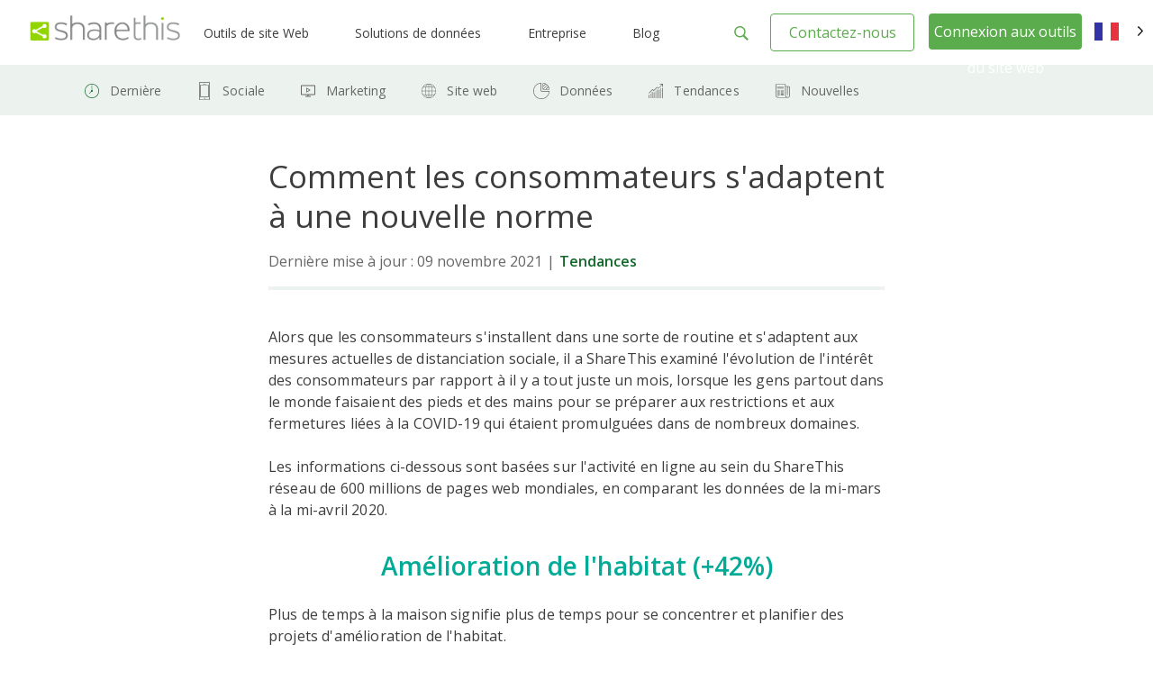

--- FILE ---
content_type: text/html; charset=UTF-8
request_url: https://sharethis.com/fr/insights/2020/04/how-consumers-are-adapting-to-a-new-normal/
body_size: 22566
content:
<!doctype html>
<html translate="no" lang="fr">
<head>
    <meta charset="UTF-8">
    <meta name="viewport" content="width=device-width, initial-scale=1">
    <link rel="profile" href="https://gmpg.org/xfn/11">
    <link rel="shortcut icon" type="image/png" href="/wp-content/uploads/2016/08/favicon.png"/>
            <meta name='robots' content='index, follow, max-image-preview:large, max-snippet:-1, max-video-preview:-1' />
	<style>img:is([sizes="auto" i], [sizes^="auto," i]) { contain-intrinsic-size: 3000px 1500px }</style>
	
	<!-- This site is optimized with the Yoast SEO Premium plugin v26.7 (Yoast SEO v26.8) - https://yoast.com/product/yoast-seo-premium-wordpress/ -->
	<title>Comment les consommateurs s'adaptent à une nouvelle norme - ShareThis</title>
	<meta name="description" content="Aperçu de l&#039;évolution de l&#039;engagement et de l&#039;interaction des contenus grâce au nouveau coronavirus, capturé dans plus de 600 millions de pages web mondiales où des ShareThisoutils sont utilisés." />
	<link rel="canonical" href="https://sharethis.com/fr/insights/2020/04/how-consumers-are-adapting-to-a-new-normal/" />
	<meta property="og:locale" content="fr" />
	<meta property="og:type" content="article" />
	<meta property="og:title" content="Comment les consommateurs s&#039;adaptent à une nouvelle norme" />
	<meta property="og:description" content="Aperçu de l&#039;évolution de l&#039;engagement et de l&#039;interaction des contenus grâce au nouveau coronavirus, capturé dans plus de 600 millions de pages web mondiales où des ShareThisoutils sont utilisés." />
	<meta property="og:url" content="https://sharethis.com/fr/insights/2020/04/how-consumers-are-adapting-to-a-new-normal/" />
	<meta property="og:site_name" content="ShareThis : " />
	<meta property="article:published_time" content="2020-04-23T15:58:00+00:00" />
	<meta property="article:modified_time" content="2021-11-09T18:59:03+00:00" />
	<meta property="og:image" content="https://sharethis.com/wp-content/uploads/2020/04/Insights_COVID_042320-2-1.png" />
	<meta property="og:image:width" content="2500" />
	<meta property="og:image:height" content="1664" />
	<meta property="og:image:type" content="image/png" />
	<meta name="author" content="Christina Wu" />
	<meta name="twitter:card" content="grande_image_récapitulatif" />
	<meta name="twitter:label1" content="Written by" />
	<meta name="twitter:data1" content="Christina Wu" />
	<meta name="twitter:label2" content="Est. reading time" />
	<meta name="twitter:data2" content="1 minute" />
	<script type="application/ld+json" class="yoast-schema-graph">{"@context":"https:\/\/schema.org","@graph":[{"@type":"Article","@id":"https:\/\/sharethis.com\/insights\/2020\/04\/how-consumers-are-adapting-to-a-new-normal\/#article","isPartOf":{"@id":"https:\/\/sharethis.com\/insights\/2020\/04\/how-consumers-are-adapting-to-a-new-normal\/"},"author":{"name":"Christina Wu","@id":"https:\/\/sharethis.com\/#\/schema\/person\/bc25823876026c6c357ba60b68e87adb"},"headline":"Comment les consommateurs s'adaptent \u00e0 une nouvelle norme","datePublished":"2020-04-23T15:58:00+00:00","dateModified":"2021-11-09T18:59:03+00:00","mainEntityOfPage":{"@id":"https:\/\/sharethis.com\/insights\/2020\/04\/how-consumers-are-adapting-to-a-new-normal\/"},"wordCount":274,"publisher":{"@id":"https:\/\/sharethis.com\/#organization"},"image":{"@id":"https:\/\/sharethis.com\/insights\/2020\/04\/how-consumers-are-adapting-to-a-new-normal\/#primaryimage"},"thumbnailUrl":"https:\/\/sharethis.com\/wp-content\/uploads\/2020\/04\/Insights_COVID_042320-2-1.png","keywords":["consumer behavior","covid-19","covid-19 marketing tactics","crisis marketing","marketing during the coronavirus pandemic","marketing during the pandemic"],"articleSection":["Tendances de la consommation","Id\u00e9es"],"inLanguage":"en-US"},{"@type":"WebPage","@id":"https:\/\/sharethis.com\/insights\/2020\/04\/how-consumers-are-adapting-to-a-new-normal\/","url":"https:\/\/sharethis.com\/insights\/2020\/04\/how-consumers-are-adapting-to-a-new-normal\/","name":"Comment les consommateurs s'adaptent \u00e0 une nouvelle norme - ShareThis","isPartOf":{"@id":"https:\/\/sharethis.com\/#website"},"primaryImageOfPage":{"@id":"https:\/\/sharethis.com\/insights\/2020\/04\/how-consumers-are-adapting-to-a-new-normal\/#primaryimage"},"image":{"@id":"https:\/\/sharethis.com\/insights\/2020\/04\/how-consumers-are-adapting-to-a-new-normal\/#primaryimage"},"thumbnailUrl":"https:\/\/sharethis.com\/wp-content\/uploads\/2020\/04\/Insights_COVID_042320-2-1.png","datePublished":"2020-04-23T15:58:00+00:00","dateModified":"2021-11-09T18:59:03+00:00","description":"Aper\u00e7u de l'\u00e9volution de l'engagement et de l'interaction des contenus gr\u00e2ce au nouveau coronavirus, captur\u00e9 dans plus de 600 millions de pages web mondiales o\u00f9 des ShareThisoutils sont utilis\u00e9s.","breadcrumb":{"@id":"https:\/\/sharethis.com\/insights\/2020\/04\/how-consumers-are-adapting-to-a-new-normal\/#breadcrumb"},"inLanguage":"en-US","potentialAction":[{"@type":"ReadAction","target":["https:\/\/sharethis.com\/insights\/2020\/04\/how-consumers-are-adapting-to-a-new-normal\/"]}]},{"@type":"ImageObject","inLanguage":"en-US","@id":"https:\/\/sharethis.com\/insights\/2020\/04\/how-consumers-are-adapting-to-a-new-normal\/#primaryimage","url":"https:\/\/sharethis.com\/wp-content\/uploads\/2020\/04\/Insights_COVID_042320-2-1.png","contentUrl":"https:\/\/sharethis.com\/wp-content\/uploads\/2020\/04\/Insights_COVID_042320-2-1.png","width":2500,"height":1664},{"@type":"BreadcrumbList","@id":"https:\/\/sharethis.com\/insights\/2020\/04\/how-consumers-are-adapting-to-a-new-normal\/#breadcrumb","itemListElement":[{"@type":"ListItem","position":1,"name":"Accueil","item":"https:\/\/sharethis.com\/"},{"@type":"ListItem","position":2,"name":"Blog","item":"https:\/\/sharethis.com\/blog\/"},{"@type":"ListItem","position":3,"name":"Comment les consommateurs s'adaptent \u00e0 une nouvelle norme"}]},{"@type":"WebSite","@id":"https:\/\/sharethis.com\/#website","url":"https:\/\/sharethis.com\/","name":"ShareThis : ","description":"D\u00e9veloppez votre audience avec des outils de partage faciles \u00e0 utiliser.","publisher":{"@id":"https:\/\/sharethis.com\/#organization"},"potentialAction":[{"@type":"SearchAction","target":{"@type":"EntryPoint","urlTemplate":"https:\/\/sharethis.com\/?s={search_term_string}"},"query-input":{"@type":"PropertyValueSpecification","valueRequired":true,"valueName":"search_term_string"}}],"inLanguage":"en-US"},{"@type":"Organization","@id":"https:\/\/sharethis.com\/#organization","name":"ShareThis : ","url":"https:\/\/sharethis.com\/","logo":{"@type":"ImageObject","inLanguage":"en-US","@id":"https:\/\/sharethis.com\/#\/schema\/logo\/image\/","url":"https:\/\/sharethis.com\/wp-content\/uploads\/2019\/06\/ShareThisLogo2x-1.png","contentUrl":"https:\/\/sharethis.com\/wp-content\/uploads\/2019\/06\/ShareThisLogo2x-1.png","width":414,"height":86,"caption":"ShareThis"},"image":{"@id":"https:\/\/sharethis.com\/#\/schema\/logo\/image\/"}},{"@type":"Person","@id":"https:\/\/sharethis.com\/#\/schema\/person\/bc25823876026c6c357ba60b68e87adb","name":"Christina Wu","url":"https:\/\/sharethis.com\/author\/christinawu\/"},{"@type":"SoftwareApplication","applicationCategory":"SocialNetworkingApplication","offers":{"@type":"Offer","price":"0.00","priceCurrency":"USD","category":"free"},"operatingSystem":"Web"}]}</script>
	<!-- / Yoast SEO Premium plugin. -->


<link rel='dns-prefetch' href='//platform-api.sharethis.com' />
<link rel='dns-prefetch' href='//cmp.osano.com' />
<link rel="alternate" type="application/rss+xml" title="ShareThis &raquo; Feed" href="https://sharethis.com/feed/" />
<link rel="alternate" type="application/rss+xml" title="ShareThis &raquo; Comments Feed" href="https://sharethis.com/comments/feed/" />
<link rel='stylesheet' id='wp-block-library-css' href='https://sharethis.com/wp-includes/css/dist/block-library/style.min.css?ver=6.8.3' type='text/css' media='all' />
<style id='classic-theme-styles-inline-css' type='text/css'>
/*! This file is auto-generated */
.wp-block-button__link{color:#fff;background-color:#32373c;border-radius:9999px;box-shadow:none;text-decoration:none;padding:calc(.667em + 2px) calc(1.333em + 2px);font-size:1.125em}.wp-block-file__button{background:#32373c;color:#fff;text-decoration:none}
</style>
<style id='ghostkit-typography-inline-css' type='text/css'>
 
</style>
<style id='global-styles-inline-css' type='text/css'>
:root{--wp--preset--aspect-ratio--square: 1;--wp--preset--aspect-ratio--4-3: 4/3;--wp--preset--aspect-ratio--3-4: 3/4;--wp--preset--aspect-ratio--3-2: 3/2;--wp--preset--aspect-ratio--2-3: 2/3;--wp--preset--aspect-ratio--16-9: 16/9;--wp--preset--aspect-ratio--9-16: 9/16;--wp--preset--color--black: #000000;--wp--preset--color--cyan-bluish-gray: #abb8c3;--wp--preset--color--white: #ffffff;--wp--preset--color--pale-pink: #f78da7;--wp--preset--color--vivid-red: #cf2e2e;--wp--preset--color--luminous-vivid-orange: #ff6900;--wp--preset--color--luminous-vivid-amber: #fcb900;--wp--preset--color--light-green-cyan: #7bdcb5;--wp--preset--color--vivid-green-cyan: #00d084;--wp--preset--color--pale-cyan-blue: #8ed1fc;--wp--preset--color--vivid-cyan-blue: #0693e3;--wp--preset--color--vivid-purple: #9b51e0;--wp--preset--color--ghostkit-color-blue-1: #0366d6;--wp--preset--gradient--vivid-cyan-blue-to-vivid-purple: linear-gradient(135deg,rgba(6,147,227,1) 0%,rgb(155,81,224) 100%);--wp--preset--gradient--light-green-cyan-to-vivid-green-cyan: linear-gradient(135deg,rgb(122,220,180) 0%,rgb(0,208,130) 100%);--wp--preset--gradient--luminous-vivid-amber-to-luminous-vivid-orange: linear-gradient(135deg,rgba(252,185,0,1) 0%,rgba(255,105,0,1) 100%);--wp--preset--gradient--luminous-vivid-orange-to-vivid-red: linear-gradient(135deg,rgba(255,105,0,1) 0%,rgb(207,46,46) 100%);--wp--preset--gradient--very-light-gray-to-cyan-bluish-gray: linear-gradient(135deg,rgb(238,238,238) 0%,rgb(169,184,195) 100%);--wp--preset--gradient--cool-to-warm-spectrum: linear-gradient(135deg,rgb(74,234,220) 0%,rgb(151,120,209) 20%,rgb(207,42,186) 40%,rgb(238,44,130) 60%,rgb(251,105,98) 80%,rgb(254,248,76) 100%);--wp--preset--gradient--blush-light-purple: linear-gradient(135deg,rgb(255,206,236) 0%,rgb(152,150,240) 100%);--wp--preset--gradient--blush-bordeaux: linear-gradient(135deg,rgb(254,205,165) 0%,rgb(254,45,45) 50%,rgb(107,0,62) 100%);--wp--preset--gradient--luminous-dusk: linear-gradient(135deg,rgb(255,203,112) 0%,rgb(199,81,192) 50%,rgb(65,88,208) 100%);--wp--preset--gradient--pale-ocean: linear-gradient(135deg,rgb(255,245,203) 0%,rgb(182,227,212) 50%,rgb(51,167,181) 100%);--wp--preset--gradient--electric-grass: linear-gradient(135deg,rgb(202,248,128) 0%,rgb(113,206,126) 100%);--wp--preset--gradient--midnight: linear-gradient(135deg,rgb(2,3,129) 0%,rgb(40,116,252) 100%);--wp--preset--font-size--small: 13px;--wp--preset--font-size--medium: 20px;--wp--preset--font-size--large: 36px;--wp--preset--font-size--x-large: 42px;--wp--preset--spacing--20: 0.44rem;--wp--preset--spacing--30: 0.67rem;--wp--preset--spacing--40: 1rem;--wp--preset--spacing--50: 1.5rem;--wp--preset--spacing--60: 2.25rem;--wp--preset--spacing--70: 3.38rem;--wp--preset--spacing--80: 5.06rem;--wp--preset--shadow--natural: 6px 6px 9px rgba(0, 0, 0, 0.2);--wp--preset--shadow--deep: 12px 12px 50px rgba(0, 0, 0, 0.4);--wp--preset--shadow--sharp: 6px 6px 0px rgba(0, 0, 0, 0.2);--wp--preset--shadow--outlined: 6px 6px 0px -3px rgba(255, 255, 255, 1), 6px 6px rgba(0, 0, 0, 1);--wp--preset--shadow--crisp: 6px 6px 0px rgba(0, 0, 0, 1);}:where(.is-layout-flex){gap: 0.5em;}:where(.is-layout-grid){gap: 0.5em;}body .is-layout-flex{display: flex;}.is-layout-flex{flex-wrap: wrap;align-items: center;}.is-layout-flex > :is(*, div){margin: 0;}body .is-layout-grid{display: grid;}.is-layout-grid > :is(*, div){margin: 0;}:where(.wp-block-columns.is-layout-flex){gap: 2em;}:where(.wp-block-columns.is-layout-grid){gap: 2em;}:where(.wp-block-post-template.is-layout-flex){gap: 1.25em;}:where(.wp-block-post-template.is-layout-grid){gap: 1.25em;}.has-black-color{color: var(--wp--preset--color--black) !important;}.has-cyan-bluish-gray-color{color: var(--wp--preset--color--cyan-bluish-gray) !important;}.has-white-color{color: var(--wp--preset--color--white) !important;}.has-pale-pink-color{color: var(--wp--preset--color--pale-pink) !important;}.has-vivid-red-color{color: var(--wp--preset--color--vivid-red) !important;}.has-luminous-vivid-orange-color{color: var(--wp--preset--color--luminous-vivid-orange) !important;}.has-luminous-vivid-amber-color{color: var(--wp--preset--color--luminous-vivid-amber) !important;}.has-light-green-cyan-color{color: var(--wp--preset--color--light-green-cyan) !important;}.has-vivid-green-cyan-color{color: var(--wp--preset--color--vivid-green-cyan) !important;}.has-pale-cyan-blue-color{color: var(--wp--preset--color--pale-cyan-blue) !important;}.has-vivid-cyan-blue-color{color: var(--wp--preset--color--vivid-cyan-blue) !important;}.has-vivid-purple-color{color: var(--wp--preset--color--vivid-purple) !important;}.has-black-background-color{background-color: var(--wp--preset--color--black) !important;}.has-cyan-bluish-gray-background-color{background-color: var(--wp--preset--color--cyan-bluish-gray) !important;}.has-white-background-color{background-color: var(--wp--preset--color--white) !important;}.has-pale-pink-background-color{background-color: var(--wp--preset--color--pale-pink) !important;}.has-vivid-red-background-color{background-color: var(--wp--preset--color--vivid-red) !important;}.has-luminous-vivid-orange-background-color{background-color: var(--wp--preset--color--luminous-vivid-orange) !important;}.has-luminous-vivid-amber-background-color{background-color: var(--wp--preset--color--luminous-vivid-amber) !important;}.has-light-green-cyan-background-color{background-color: var(--wp--preset--color--light-green-cyan) !important;}.has-vivid-green-cyan-background-color{background-color: var(--wp--preset--color--vivid-green-cyan) !important;}.has-pale-cyan-blue-background-color{background-color: var(--wp--preset--color--pale-cyan-blue) !important;}.has-vivid-cyan-blue-background-color{background-color: var(--wp--preset--color--vivid-cyan-blue) !important;}.has-vivid-purple-background-color{background-color: var(--wp--preset--color--vivid-purple) !important;}.has-black-border-color{border-color: var(--wp--preset--color--black) !important;}.has-cyan-bluish-gray-border-color{border-color: var(--wp--preset--color--cyan-bluish-gray) !important;}.has-white-border-color{border-color: var(--wp--preset--color--white) !important;}.has-pale-pink-border-color{border-color: var(--wp--preset--color--pale-pink) !important;}.has-vivid-red-border-color{border-color: var(--wp--preset--color--vivid-red) !important;}.has-luminous-vivid-orange-border-color{border-color: var(--wp--preset--color--luminous-vivid-orange) !important;}.has-luminous-vivid-amber-border-color{border-color: var(--wp--preset--color--luminous-vivid-amber) !important;}.has-light-green-cyan-border-color{border-color: var(--wp--preset--color--light-green-cyan) !important;}.has-vivid-green-cyan-border-color{border-color: var(--wp--preset--color--vivid-green-cyan) !important;}.has-pale-cyan-blue-border-color{border-color: var(--wp--preset--color--pale-cyan-blue) !important;}.has-vivid-cyan-blue-border-color{border-color: var(--wp--preset--color--vivid-cyan-blue) !important;}.has-vivid-purple-border-color{border-color: var(--wp--preset--color--vivid-purple) !important;}.has-vivid-cyan-blue-to-vivid-purple-gradient-background{background: var(--wp--preset--gradient--vivid-cyan-blue-to-vivid-purple) !important;}.has-light-green-cyan-to-vivid-green-cyan-gradient-background{background: var(--wp--preset--gradient--light-green-cyan-to-vivid-green-cyan) !important;}.has-luminous-vivid-amber-to-luminous-vivid-orange-gradient-background{background: var(--wp--preset--gradient--luminous-vivid-amber-to-luminous-vivid-orange) !important;}.has-luminous-vivid-orange-to-vivid-red-gradient-background{background: var(--wp--preset--gradient--luminous-vivid-orange-to-vivid-red) !important;}.has-very-light-gray-to-cyan-bluish-gray-gradient-background{background: var(--wp--preset--gradient--very-light-gray-to-cyan-bluish-gray) !important;}.has-cool-to-warm-spectrum-gradient-background{background: var(--wp--preset--gradient--cool-to-warm-spectrum) !important;}.has-blush-light-purple-gradient-background{background: var(--wp--preset--gradient--blush-light-purple) !important;}.has-blush-bordeaux-gradient-background{background: var(--wp--preset--gradient--blush-bordeaux) !important;}.has-luminous-dusk-gradient-background{background: var(--wp--preset--gradient--luminous-dusk) !important;}.has-pale-ocean-gradient-background{background: var(--wp--preset--gradient--pale-ocean) !important;}.has-electric-grass-gradient-background{background: var(--wp--preset--gradient--electric-grass) !important;}.has-midnight-gradient-background{background: var(--wp--preset--gradient--midnight) !important;}.has-small-font-size{font-size: var(--wp--preset--font-size--small) !important;}.has-medium-font-size{font-size: var(--wp--preset--font-size--medium) !important;}.has-large-font-size{font-size: var(--wp--preset--font-size--large) !important;}.has-x-large-font-size{font-size: var(--wp--preset--font-size--x-large) !important;}
:where(.wp-block-post-template.is-layout-flex){gap: 1.25em;}:where(.wp-block-post-template.is-layout-grid){gap: 1.25em;}
:where(.wp-block-columns.is-layout-flex){gap: 2em;}:where(.wp-block-columns.is-layout-grid){gap: 2em;}
:root :where(.wp-block-pullquote){font-size: 1.5em;line-height: 1.6;}
</style>
<link rel='stylesheet' id='contact-form-7-css' href='https://sharethis.com/wp-content/cache/autoptimize/css/autoptimize_single_64ac31699f5326cb3c76122498b76f66.css?ver=6.1.4' type='text/css' media='all' />
<link rel='stylesheet' id='share-this-share-buttons-sticky-css' href='https://sharethis.com/wp-content/plugins/sharethis-share-buttons/css/mu-style.css?ver=1754711537' type='text/css' media='all' />
<link rel='stylesheet' id='weglot-css-css' href='https://sharethis.com/wp-content/cache/autoptimize/css/autoptimize_single_f0a21b1ef4a430d4261638f4256fb783.css?ver=5.2' type='text/css' media='all' />
<style id="weglot-custom-style">.country-selector {
width: 75px;
}
.country-selector.weglot-dropdown .wgcurrent span {
border: none;
}
.country-selector.weglot-dropdown .wgcurrent {
height: 3em!important;
border: none;
}
.country-selector.weglot-default {
       position: fixed;
   top: 27px;
   bottom: unset;
   right: 1%;
}
body.admin-bar .country-selector.weglot-default {
  top: 57px;
}
@media screen and (max-width: 1025px) {
.country-selector.weglot-default {
   display: none;
}
}
body[data-fancy-form-rcs=“1”] input[type=‘checkbox’]:checked + label > span:before {
   content: “”;
   position: absolute;
   left: 0!important;
   top: 0!important;
   border-right: none!important;
   border-bottom: none!important;
   transform: unset!important;
   transform-origin: unset!important;
   animation: unset!important;
}
body[data-fancy-form-rcs=“1”]
.weglot-dropdown input[type=“checkbox”]:checked + label > span {
border-color: transparent!important;
}</style><style id='weglot-css-inline-css' type='text/css'>
.weglot-flags.en > a:before, .weglot-flags.en > span:before { background-position: -3570px 0 !important; } .weglot-flags.flag-1.en > a:before, .weglot-flags.flag-1.en > span:before { background-position: -7841px 0 !important; } .weglot-flags.flag-2.en > a:before, .weglot-flags.flag-2.en > span:before { background-position: -48px 0 !important; } .weglot-flags.flag-3.en > a:before, .weglot-flags.flag-3.en > span:before { background-position: -2712px 0 !important; } 
</style>
<link rel='stylesheet' id='new-flag-css-css' href='https://sharethis.com/wp-content/cache/autoptimize/css/autoptimize_single_a286648676f1e98577d4868ebde939ab.css?ver=5.2' type='text/css' media='all' />
<style id='custom-flag-handle-inline-css' type='text/css'>
.weglot-flags.flag-0.wg-en>a:before,.weglot-flags.flag-0.wg-en>span:before {background-image: url(https://cdn.weglot.com/flags/rectangle_mat/us.svg); }.weglot-flags.flag-0.wg-a0>a:before,.weglot-flags.flag-0.wg-a0>span:before {background-image: url(https://cdn.weglot.com/flags/rectangle_mat/tw.svg); }.weglot-flags.flag-1.wg-en>a:before,.weglot-flags.flag-1.wg-en>span:before {background-image: url(https://cdn.weglot.com/flags/shiny/us.svg); }.weglot-flags.flag-1.wg-a0>a:before,.weglot-flags.flag-1.wg-a0>span:before {background-image: url(https://cdn.weglot.com/flags/shiny/tw.svg); }.weglot-flags.flag-2.wg-en>a:before,.weglot-flags.flag-2.wg-en>span:before {background-image: url(https://cdn.weglot.com/flags/square/us.svg); }.weglot-flags.flag-2.wg-a0>a:before,.weglot-flags.flag-2.wg-a0>span:before {background-image: url(https://cdn.weglot.com/flags/square/tw.svg); }.weglot-flags.flag-3.wg-en>a:before,.weglot-flags.flag-3.wg-en>span:before {background-image: url(https://cdn.weglot.com/flags/circle/us.svg); }.weglot-flags.flag-3.wg-a0>a:before,.weglot-flags.flag-3.wg-a0>span:before {background-image: url(https://cdn.weglot.com/flags/circle/tw.svg); }
</style>
<link rel='stylesheet' id='ghostkit-classic-theme-fallback-css' href='https://sharethis.com/wp-content/cache/autoptimize/css/autoptimize_single_a47d7906328a726fc35a17924bdb9ad9.css?ver=1765137113' type='text/css' media='all' />
<link rel='stylesheet' id='ghostkit-css' href='https://sharethis.com/wp-content/cache/autoptimize/css/autoptimize_single_2e428ecd8181d78169095cd259f576f1.css?ver=1765137113' type='text/css' media='all' />
<link rel='stylesheet' id='ghostkit-block-grid-css' href='https://sharethis.com/wp-content/cache/autoptimize/css/autoptimize_single_67a6ea1176eb6e398d6c6f6defeb821c.css?ver=1765137113' type='text/css' media='all' />
<style id='ghostkit-color-palette-inline-css' type='text/css'>
.has-ghostkit-color-blue-1-color { color: #0366d6; } .has-ghostkit-color-blue-1-background-color { background-color: #0366d6; } 
</style>
<link rel='stylesheet' id='sharethis-custom-style-css' href='https://sharethis.com/wp-content/cache/autoptimize/css/autoptimize_single_5caa90ad94f94d51e45a59492c712024.css?ver=1769519409' type='text/css' media='all' />
<script type="text/javascript" src="https://sharethis.com/wp-includes/js/dist/hooks.min.js?ver=4d63a3d491d11ffd8ac6" id="wp-hooks-js"></script>
<script type="text/javascript" src="https://sharethis.com/wp-includes/js/dist/i18n.min.js?ver=5e580eb46a90c2b997e6" id="wp-i18n-js"></script>
<script type="text/javascript" id="wp-i18n-js-after">
/* <![CDATA[ */
wp.i18n.setLocaleData( { 'text direction\u0004ltr': [ 'ltr' ] } );
/* ]]> */
</script>
<script type="text/javascript" src="//platform-api.sharethis.com/js/sharethis.js?ver=2.3.6#property=64e4c1674265f4001221c97f&amp;product=inline-follow-buttons&amp;source=sharethis-share-buttons-wordpress" id="share-this-share-buttons-mu-js"></script>
<script type="text/javascript" src="https://sharethis.com/wp-content/cache/autoptimize/js/autoptimize_single_a952cd53ce26412d2f72092e8645ca8b.js?ver=5.2" id="wp-weglot-js-js"></script>
<script type="text/javascript" src="https://sharethis.com/wp-includes/js/dist/vendor/wp-polyfill.min.js?ver=3.15.0" id="wp-polyfill-js"></script>
<script type="text/javascript" src="https://sharethis.com/wp-includes/js/dist/url.min.js?ver=c2964167dfe2477c14ea" id="wp-url-js"></script>
<script type="text/javascript" src="https://sharethis.com/wp-includes/js/dist/api-fetch.min.js?ver=3623a576c78df404ff20" id="wp-api-fetch-js"></script>
<script type="text/javascript" id="wp-api-fetch-js-after">
/* <![CDATA[ */
wp.apiFetch.use( wp.apiFetch.createRootURLMiddleware( "https://sharethis.com/wp-json/" ) );
wp.apiFetch.nonceMiddleware = wp.apiFetch.createNonceMiddleware( "9e733c0014" );
wp.apiFetch.use( wp.apiFetch.nonceMiddleware );
wp.apiFetch.use( wp.apiFetch.mediaUploadMiddleware );
wp.apiFetch.nonceEndpoint = "https://sharethis.com/wp-admin/admin-ajax.php?action=rest-nonce";
/* ]]> */
</script>
<script type="text/javascript" src="https://sharethis.com/wp-content/themes/sharethis-custom/assets/dist/js/page.min.js?ver=1769519409" id="share-this-custom-front-ui-js"></script>
<script type="text/javascript" id="share-this-custom-front-ui-js-after">
/* <![CDATA[ */
const platformAPIURL = "https://platform-api.sharethis.com";
			const platformURL = "https://platform.sharethis.com";
			
			try{Typekit.load({ async: true });}catch(e){}
					window.onShareThisLoaded = function() {
		  __sharethis__.on('share', function(data) {

		  });
		  __sharethis__.on('email-submitted', function(data) {
			mixpanel.track("Subscribed to Newsletter", {email: data.email});
		  });
		};

		window.ajax_url = "https://sharethis.com/wp-admin/admin-ajax.php";

			setTimeout(() => {
			mixpanel.track("Viewed Marketing Page", {
		  title: "How Consumers are Adapting to a New Normal",
		  url: "https://sharethis.com/insights/2020/04/how-consumers-are-adapting-to-a-new-normal/",
		  referrer: document.referrer
		});}, 1000);

			mixpanel.track("Viewed Blog Post", {
			  title: "How Consumers are Adapting to a New Normal",
			  url: "https://sharethis.com/insights/2020/04/how-consumers-are-adapting-to-a-new-normal/",
			  category: "Consumer Trends",
			  author: ""
			});
		  
/* ]]> */
</script>
<script type="text/javascript" src="https://cmp.osano.com/16CPKATPBJKNw3nf/a66a6871-d349-4fd8-b7bb-20e3df66b7c2/osano.js?ver=1" id="osano-js"></script>
<link rel="https://api.w.org/" href="https://sharethis.com/wp-json/" /><link rel="alternate" title="JSON" type="application/json" href="https://sharethis.com/wp-json/wp/v2/posts/190405" /><link rel="EditURI" type="application/rsd+xml" title="RSD" href="https://sharethis.com/xmlrpc.php?rsd" />
<meta name="generator" content="WordPress 6.8.3" />
<link rel='shortlink' href='https://sharethis.com/?p=190405' />
<link rel="alternate" title="oEmbed (JSON)" type="application/json+oembed" href="https://sharethis.com/wp-json/oembed/1.0/embed?url=https%3A%2F%2Fsharethis.com%2Finsights%2F2020%2F04%2Fhow-consumers-are-adapting-to-a-new-normal%2F" />
<link rel="alternate" title="oEmbed (XML)" type="text/xml+oembed" href="https://sharethis.com/wp-json/oembed/1.0/embed?url=https%3A%2F%2Fsharethis.com%2Finsights%2F2020%2F04%2Fhow-consumers-are-adapting-to-a-new-normal%2F&#038;format=xml" />
		<style type="text/css">
			.ghostkit-effects-enabled .ghostkit-effects-reveal {
				pointer-events: none;
				visibility: hidden;
			}
		</style>
		<script>
			if (!window.matchMedia('(prefers-reduced-motion: reduce)').matches) {
				document.documentElement.classList.add(
					'ghostkit-effects-enabled'
				);
			}
		</script>
		
<meta name="google" content="notranslate"/>
<link rel="alternate" href="https://sharethis.com/insights/2020/04/how-consumers-are-adapting-to-a-new-normal/" hreflang="en"/>
<link rel="alternate" href="https://sharethis.com/es/insights/2020/04/how-consumers-are-adapting-to-a-new-normal/" hreflang="es"/>
<link rel="alternate" href="https://sharethis.com/de/insights/2020/04/how-consumers-are-adapting-to-a-new-normal/" hreflang="de"/>
<link rel="alternate" href="https://sharethis.com/fr/insights/2020/04/how-consumers-are-adapting-to-a-new-normal/" hreflang="fr"/>
<link rel="alternate" href="https://sharethis.com/it/insights/2020/04/how-consumers-are-adapting-to-a-new-normal/" hreflang="it"/>
<link rel="alternate" href="https://sharethis.com/tw/insights/2020/04/how-consumers-are-adapting-to-a-new-normal/" hreflang="tw"/>
<link rel="alternate" href="https://sharethis.com/pt/insights/2020/04/how-consumers-are-adapting-to-a-new-normal/" hreflang="pt"/>
<link rel="alternate" href="https://sharethis.com/ja/insights/2020/04/how-consumers-are-adapting-to-a-new-normal/" hreflang="ja"/>
<script type="application/json" id="weglot-data">{"website":"https:\/\/sharethis.com","uid":"ac5a7a9684","project_slug":"sharethis","language_from":"en","language_from_custom_flag":"us","language_from_custom_name":null,"excluded_paths":[{"type":"CONTAIN","value":"https:\/\/sharethis.com\/privacy\/","language_button_displayed":true,"exclusion_behavior":"NOT_TRANSLATED","excluded_languages":[],"regex":"https\\:\/\/sharethis\\.com\/privacy\/"},{"type":"CONTAIN","value":"sharethis.com\/?s=","language_button_displayed":true,"exclusion_behavior":"NOT_TRANSLATED","excluded_languages":[],"regex":"sharethis\\.com\/\\?s\\="},{"type":"CONTAIN","value":"sharethis.com\/de\/?s=","language_button_displayed":true,"exclusion_behavior":"NOT_TRANSLATED","excluded_languages":[],"regex":"sharethis\\.com\/de\/\\?s\\="}],"excluded_blocks":[{"value":"input","description":null}],"custom_settings":{"button_style":{"is_dropdown":true,"with_flags":true,"flag_type":"rectangle_mat","with_name":true,"custom_css":".country-selector {\r\nwidth: 75px;\r\n}\r\n.country-selector.weglot-dropdown .wgcurrent span {\r\nborder: none;\r\n}\r\n.country-selector.weglot-dropdown .wgcurrent {\r\nheight: 3em!important;\r\nborder: none;\r\n}\r\n.country-selector.weglot-default {\r\n       position: fixed;\r\n   top: 27px;\r\n   bottom: unset;\r\n   right: 1%;\r\n}\r\nbody.admin-bar .country-selector.weglot-default {\r\n  top: 57px;\r\n}\r\n@media screen and (max-width: 1025px) {\r\n.country-selector.weglot-default {\r\n   display: none;\r\n}\r\n}\r\nbody[data-fancy-form-rcs=\u201c1\u201d] input[type=\u2018checkbox\u2019]:checked + label > span:before {\r\n   content: \u201c\u201d;\r\n   position: absolute;\r\n   left: 0!important;\r\n   top: 0!important;\r\n   border-right: none!important;\r\n   border-bottom: none!important;\r\n   transform: unset!important;\r\n   transform-origin: unset!important;\r\n   animation: unset!important;\r\n}\r\nbody[data-fancy-form-rcs=\u201c1\u201d]\r\n.weglot-dropdown input[type=\u201ccheckbox\u201d]:checked + label > span {\r\nborder-color: transparent!important;\r\n}","full_name":false},"translate_email":false,"translate_search":false,"translate_amp":false,"switchers":[{"templates":{"name":"default","hash":"095ffb8d22f66be52959023fa4eeb71a05f20f73"},"location":[],"style":{"with_flags":true,"flag_type":"rectangle_mat","with_name":true,"full_name":false,"is_dropdown":true}}]},"pending_translation_enabled":true,"curl_ssl_check_enabled":true,"custom_css":null,"languages":[{"language_to":"es","custom_code":null,"custom_name":null,"custom_local_name":null,"provider":null,"enabled":true,"automatic_translation_enabled":true,"deleted_at":null,"connect_host_destination":null,"custom_flag":null},{"language_to":"de","custom_code":null,"custom_name":null,"custom_local_name":null,"provider":null,"enabled":true,"automatic_translation_enabled":true,"deleted_at":null,"connect_host_destination":null,"custom_flag":null},{"language_to":"fr","custom_code":null,"custom_name":null,"custom_local_name":null,"provider":null,"enabled":true,"automatic_translation_enabled":true,"deleted_at":null,"connect_host_destination":null,"custom_flag":null},{"language_to":"it","custom_code":null,"custom_name":null,"custom_local_name":null,"provider":null,"enabled":true,"automatic_translation_enabled":true,"deleted_at":null,"connect_host_destination":null,"custom_flag":null},{"language_to":"a0","custom_code":"tw","custom_name":"Traditional Chinese","custom_local_name":"\u4e2d\u6587 (\u7e41\u9ad4)","provider":null,"enabled":true,"automatic_translation_enabled":true,"deleted_at":null,"connect_host_destination":null,"custom_flag":"tw"},{"language_to":"pt","custom_code":null,"custom_name":null,"custom_local_name":null,"provider":null,"enabled":true,"automatic_translation_enabled":true,"deleted_at":null,"connect_host_destination":null,"custom_flag":null},{"language_to":"ja","custom_code":null,"custom_name":null,"custom_local_name":null,"provider":null,"enabled":true,"automatic_translation_enabled":true,"deleted_at":null,"connect_host_destination":null,"custom_flag":null}],"organization_slug":"w-3b98285f4b","api_domain":"cdn-api-weglot.com","product":"1.0","current_language":"fr","switcher_links":{"en":"https:\/\/sharethis.com\/insights\/2020\/04\/how-consumers-are-adapting-to-a-new-normal\/","es":"https:\/\/sharethis.com\/es\/insights\/2020\/04\/how-consumers-are-adapting-to-a-new-normal\/","de":"https:\/\/sharethis.com\/de\/insights\/2020\/04\/how-consumers-are-adapting-to-a-new-normal\/","fr":"https:\/\/sharethis.com\/fr\/insights\/2020\/04\/how-consumers-are-adapting-to-a-new-normal\/","it":"https:\/\/sharethis.com\/it\/insights\/2020\/04\/how-consumers-are-adapting-to-a-new-normal\/","a0":"https:\/\/sharethis.com\/tw\/insights\/2020\/04\/how-consumers-are-adapting-to-a-new-normal\/","pt":"https:\/\/sharethis.com\/pt\/insights\/2020\/04\/how-consumers-are-adapting-to-a-new-normal\/","ja":"https:\/\/sharethis.com\/ja\/insights\/2020\/04\/how-consumers-are-adapting-to-a-new-normal\/"},"original_path":"\/insights\/2020\/04\/how-consumers-are-adapting-to-a-new-normal\/"}</script>		<meta property="snapchat:sticker" content="https://sharethis.com/wp-content/themes/sharethis-custom/assets/images/ShareThis-sticker.png">
		<script type="text/javascript">
			(function ( e, a ) {
				if ( !a.__SV ) {
					var b = window;
					try {
						var c, l, i, j = b.location, g = j.hash;
						c = function ( a, b ) {
							return (l = a.match( RegExp( b + "=([^&]*)" ) )) ? l[1] : null
						};
						g && c( g, "state" ) && (i = JSON.parse( decodeURIComponent( c( g, "state" ) ) ), "mpeditor" === i.action && (b.sessionStorage.setItem( "_mpcehash", g ), history.replaceState( i.desiredHash || "", e.title, j.pathname + j.search )))
					} catch ( m ) {
					}
					var k, h;
					window.mixpanel = a;
					a._i = [];
					a.init = function ( b, c, f ) {
						function e( b, a ) {
							var c = a.split( "." );
							2 == c.length && (b = b[c[0]], a = c[1]);
							b[a] = function () {
								b.push( [ a ].concat( Array.prototype.slice.call( arguments,
									0 ) ) )
							}
						}

						var d = a;
						"undefined" !== typeof f ? d = a[f] = [] : f = "mixpanel";
						d.people = d.people || [];
						d.toString = function ( b ) {
							var a = "mixpanel";
							"mixpanel" !== f && (a += "." + f);
							b || (a += " (stub)");
							return a
						};
						d.people.toString = function () {
							return d.toString( 1 ) + ".people (stub)"
						};
						k = "disable time_event track track_pageview track_links track_forms register register_once alias unregister identify name_tag set_config reset people.set people.set_once people.increment people.append people.union people.track_charge people.clear_charges people.delete_user".split( " " );
						for ( h = 0; h < k.length; h++ ) e( d, k[h] );
						a._i.push( [ b, c, f ] )
					};
					a.__SV = 1.2;
					b = e.createElement( "script" );
					b.type = "text/javascript";
					b.async = !0;
					b.src = "undefined" !== typeof MIXPANEL_CUSTOM_LIB_URL ? MIXPANEL_CUSTOM_LIB_URL : "file:" === e.location.protocol && "//cdn.mxpnl.com/libs/mixpanel-2-latest.min.js".match( /^\/\// ) ? "https://cdn.mxpnl.com/libs/mixpanel-2-latest.min.js" : "//cdn.mxpnl.com/libs/mixpanel-2-latest.min.js";
					c = e.getElementsByTagName( "script" )[0];
					c.parentNode.insertBefore( b, c )
				}
			})( document, window.mixpanel || [] );
			mixpanel.init( "eb4c820161f6ead8054c94e14c144900", { cross_site_cookie: true } );
		</script>
		<!-- connect to domain of font files -->
		<link rel="preconnect" href="https://fonts.gstatic.com" crossorigin>

		<!-- optionally increase loading priority -->
		<link rel="preload" as="style" href="https://fonts.googleapis.com/css?family=Open+Sans:300,400,600&display=swap">

		<!-- async CSS -->
		<link rel="stylesheet" media="print" onload="this.onload=null;this.removeAttribute('media');" href="https://fonts.googleapis.com/css?family=Open+Sans:300,400,600&display=swap">

		<!-- no-JS fallback -->
		<noscript>
			<link rel="stylesheet" href="https://fonts.googleapis.com/css?family=Open+Sans:300,400,600&display=swap">
		</noscript>
				<style type="text/css" id="wp-custom-css">
			body.page-template-page_single_support #page #content .progress-container {
	top: 72px!important;
}

.is-content-justification-center {
	text-align: center;
}

.home a.osano-cm-link:not(.medium-btn) {
	color: #9cdb92!important;
}

.page-template-onboarding-template .osano-cm-dialog--type_bar.osano-cm-dialog--position_bottom { bottom: 83px!important; }

.sharesbanner {padding-left: 4rem; padding-right: 4rem;}

.gap-1 { gap: 1rem!important; }

.max-two-fifty {
	max-width: 250px;
	margin-left: auto;
	margin-right: auto;
}

.cursor-pointer {
	cursor: pointer;
}

.margin-left, .arrow-left { margin-left: 3rem }

.border-radius { border-radius: 8px; }

.border-radius .wp-block-cover { border-top-left-radius: 8px; border-bottom-left-radius: 8px; }

.cursor-pointer.close-temp {
	position: relative;
	right: -30px;
}

.temp-popup-wrap .wp-block-group__inner-container {
	    max-height: 100vh;
    overflow: scroll;
}

.new-form-style input[type="submit"] {background-color: #5BAC4D;
    width: 100%;}

@media (max-width: 720px) {
	body #page h1 {
		line-height: 30px;
	}
	h1 strong {
		font-size: 28px;
		line-height: 28px;
	}
	
	.min-height-mobile-100 {
		min-height: 100px!important;
	}
}

.post-password-form {
	max-width: 500px;
  margin-left: auto;
  margin-right: auto;
	display: block;
}

.inline-image-right strong {
	display: block;
	width: 100%;
}


.inline-image-right img {
	  float: right;
    margin-top: 0.7rem;
}

p[style*="color:#1f1f1f"] a {
	color: #1f1f1f!important;
}

.wpcf7-response-output { margin-top: 0;}

.new-form-style form p:nth-of-type(6) { margin-bottom: 0;}

@media (max-width: 720px) {
.hide-on-mobile .wp-block-cover__image-background {
	display: none;
}
}

.insight-ver.social-plugins .social-plugins__item {
	padding: 1rem;
}

body #page .insights-hero .wp-block-cover img.wp-block-cover__image-background {
	left: 3rem;
}

@media (max-width: 720px) {
	body #page .insights-hero .wp-block-cover img.wp-block-cover__image-background {
	left: 0;
}
}

.page-id-138706 .st-sticky-share-buttons, .page-id-138706 #st-2 {
	display: none!important;
}

body.wp-singular #page .insights-hero .wp-block-cover img.wp-block-cover__image-background {
	min-height: 790px!important;
}

.hide {
	display: none!important;
}

body.page-id-14158 #page .leadership-group .wp-block-column.view-profile .leadership__image img {
object-fit: cover;
}

.products .wp-block-group__inner-container .has-text-align-center a strong {
	color: white !important;
}

.products .wp-block-group__inner-container .has-text-align-center a {
    background: #0e5f25;
    padding: .5rem 1rem;
    border-radius: 2px;
}


.social-plugins .wp-block-group__inner-container .has-text-align-center:nth-of-type(3) a strong {
	color: #0e5f25 !important;
}

.social-plugins .wp-block-group__inner-container .has-text-align-center:nth-of-type(3) a {
    background: white;
    padding: .5rem 1rem;
    border-radius: 2px;
}

.commonissues-accordion {
background-color: rgb(255 255 255 ) !important;
border-bottom: 2px solid #ebebeb;
margin-bottom: 0px;
}

.commonissues-accordion .st-accordion-content{
margin-bottom: 5px !important;
}

@media (max-width: 720px) {
.osano-cm-widget {
	bottom: 4.5rem;
}
	.osano-cm-opt-out-honored-wrapper--position_right.osano-cm-opt-out-honored-wrapper--has-main-widget {
  bottom: 4.75em!important;
	}
}		</style>
		</head>

<body class="wp-singular post-template-default single single-post postid-190405 single-format-standard wp-custom-logo wp-theme-sharethis-custom no-sidebar">

<noscript><iframe src="https://www.googletagmanager.com/ns.html?id=GTM-MQK7DX9"
                  height="0" width="0" style="display:none;visibility:hidden"></iframe></noscript>

<div id="page" class="site">
    <div id="header-outer">
        <header id="top">
            <div class="container">
                <div class="st-logo">
                    <a href="https://sharethis.com/fr/" class="custom-logo-link" rel="home"><img width="414" height="86" src="https://sharethis.com/wp-content/uploads/2019/06/ShareThisLogo2x-1.png" class="custom-logo" alt="ShareThis : " decoding="async" srcset="https://sharethis.com/wp-content/uploads/2019/06/ShareThisLogo2x-1.png 414w, https://sharethis.com/wp-content/uploads/2019/06/ShareThisLogo2x-1-300x62.png 300w" sizes="(max-width: 414px) 100vw, 414px" /></a>                </div>
                <nav id="site-navigation" class="main-navigation">
                    <button class="menu-toggle" aria-controls="primary-menu" aria-expanded="false">
                        <span></span><span></span><span></span>
                    </button>
                    <div class="main-nav">
                        <ul>
                                                            <li>
                                    <span class="link-name">
                                                                                    <a href="/fr/platform/">
                                                                                Outils de site Web                                        </a>                                    </span>
                                    <div class="sub-menu-wrap">
                                        <div class="wp-block-group main-nav__website-tools__tools"><!-- wp:heading {"level":6,"style":{"color":{"text":"#a3a3a3"}}} -->
<h6 class="wp-block-heading has-text-color" id="h-tools" style="color:#a3a3a3"><a href="https://sharethis.com/fr/platform/">Outils</a></h6>
<!-- /wp:heading -->

<!-- wp:stcustom/linkwrapper {"url":"/platform/share-buttons/"} -->
<a href="/fr/platform/share-buttons/" class="wp-block-stcustom-linkwrapper stlink-wrapper undefined"><!-- wp:media-text {"align":"wide","mediaId":195402,"mediaLink":"","linkDestination":"none","mediaType":"image","mediaWidth":22,"isStackedOnMobile":false,"verticalAlignment":"center","className":"main-nav__website-tools__tools__item"} -->
<div class="wp-block-media-text alignwide is-vertically-aligned-center main-nav__website-tools__tools__item" style="grid-template-columns:22% auto"><figure class="wp-block-media-text__media"><img src="https://sharethis.imgix.net/2022/07/Share-Buttons.svg?fm=webp&amp;auto=compress&amp;w=800q=1" alt="" class="wp-image-195402 size-full" loading="eager"></figure><div class="wp-block-media-text__content"><!-- wp:paragraph {"placeholder":"Content&hellip;"} -->
<p>Boutons de partage</p>
<!-- /wp:paragraph --></div></div>
<!-- /wp:media-text --></a>
<!-- /wp:stcustom/linkwrapper -->

<!-- wp:stcustom/linkwrapper {"url":"/platform/follow-buttons/"} -->
<a href="/fr/platform/follow-buttons/" class="wp-block-stcustom-linkwrapper stlink-wrapper undefined"><!-- wp:media-text {"align":"wide","mediaId":195406,"mediaLink":"","linkDestination":"none","mediaType":"image","mediaWidth":22,"isStackedOnMobile":false,"verticalAlignment":"center","className":"main-nav__website-tools__tools__item"} -->
<div class="wp-block-media-text alignwide is-vertically-aligned-center main-nav__website-tools__tools__item" style="grid-template-columns:22% auto"><figure class="wp-block-media-text__media"><img src="https://sharethis.imgix.net/2022/07/Follow-Buttons.svg?fm=webp&amp;auto=compress&amp;w=800q=1" alt="" class="wp-image-195406 size-full" loading="lazy"></figure><div class="wp-block-media-text__content"><!-- wp:paragraph {"placeholder":"Content&hellip;"} -->
<p>Boutons de suivi</p>
<!-- /wp:paragraph --></div></div>
<!-- /wp:media-text --></a>
<!-- /wp:stcustom/linkwrapper -->

<!-- wp:stcustom/linkwrapper {"url":"/platform/reaction-buttons/"} -->
<a href="/fr/platform/reaction-buttons/" class="wp-block-stcustom-linkwrapper stlink-wrapper undefined"><!-- wp:media-text {"align":"wide","mediaId":195407,"mediaLink":"","linkDestination":"none","mediaType":"image","mediaWidth":22,"isStackedOnMobile":false,"verticalAlignment":"center","className":"main-nav__website-tools__tools__item"} -->
<div class="wp-block-media-text alignwide is-vertically-aligned-center main-nav__website-tools__tools__item" style="grid-template-columns:22% auto"><figure class="wp-block-media-text__media"><img src="https://sharethis.imgix.net/2022/07/Reaction-Buttons.svg?fm=webp&amp;auto=compress&amp;w=800q=1" alt="" class="wp-image-195407 size-full" loading="lazy"></figure><div class="wp-block-media-text__content"><!-- wp:paragraph {"placeholder":"Content&hellip;"} -->
<p>Boutons de réactions</p>
<!-- /wp:paragraph --></div></div>
<!-- /wp:media-text --></a>
<!-- /wp:stcustom/linkwrapper -->

<!-- wp:stcustom/linkwrapper {"url":"/platform/image-share-buttons/"} -->
<a href="/fr/platform/image-share-buttons/" class="wp-block-stcustom-linkwrapper stlink-wrapper undefined"><!-- wp:media-text {"align":"wide","mediaId":195404,"mediaLink":"","linkDestination":"none","mediaType":"image","mediaWidth":22,"isStackedOnMobile":false,"verticalAlignment":"center","className":"main-nav__website-tools__tools__item"} -->
<div class="wp-block-media-text alignwide is-vertically-aligned-center main-nav__website-tools__tools__item" style="grid-template-columns:22% auto"><figure class="wp-block-media-text__media"><img src="https://sharethis.imgix.net/2022/07/Image-Share-Buttons.svg?fm=webp&amp;auto=compress&amp;w=800q=1" alt="" class="wp-image-195404 size-full" loading="lazy"></figure><div class="wp-block-media-text__content"><!-- wp:paragraph {"placeholder":"Content&hellip;"} -->
<p>Les boutons de partage d'images</p>
<!-- /wp:paragraph --></div></div>
<!-- /wp:media-text --></a>
<!-- /wp:stcustom/linkwrapper -->

<!-- wp:stcustom/linkwrapper {"url":"/platform/privacy-policy-generator/"} -->
<a href="/fr/platform/privacy-policy-generator/" class="wp-block-stcustom-linkwrapper stlink-wrapper undefined"><!-- wp:media-text {"align":"wide","mediaId":195403,"mediaLink":"","linkDestination":"none","mediaType":"image","mediaWidth":22,"isStackedOnMobile":false,"verticalAlignment":"center","className":"main-nav__website-tools__tools__item"} -->
<div class="wp-block-media-text alignwide is-vertically-aligned-center main-nav__website-tools__tools__item" style="grid-template-columns:22% auto"><figure class="wp-block-media-text__media"><img src="https://sharethis.imgix.net/2022/07/Privacy-Policy-Generator.svg?fm=webp&amp;auto=compress&amp;w=800q=1" alt="" class="wp-image-195403 size-full" loading="lazy"></figure><div class="wp-block-media-text__content"><!-- wp:paragraph {"placeholder":"Content&hellip;"} -->
<p>Générateur de politique de confidentialité</p>
<!-- /wp:paragraph --></div></div>
<!-- /wp:media-text --></a>
<!-- /wp:stcustom/linkwrapper -->

<!-- wp:stcustom/linkwrapper {"url":"/consent-management-platform/"} -->
<a href="/fr/consent-management-platform/" class="wp-block-stcustom-linkwrapper stlink-wrapper undefined"><!-- wp:media-text {"align":"wide","mediaId":195403,"mediaLink":"","linkDestination":"none","mediaType":"image","mediaWidth":22,"isStackedOnMobile":false,"verticalAlignment":"center","className":"main-nav__website-tools__tools__item"} -->
<div class="wp-block-media-text alignwide is-vertically-aligned-center main-nav__website-tools__tools__item" style="grid-template-columns:22% auto"><figure class="wp-block-media-text__media"><img src="https://sharethis.imgix.net/2022/07/Content-Platform.svg?fm=webp&amp;auto=compress&amp;w=800q=1" alt="" class="wp-image-195403 size-full" loading="lazy"></figure><div class="wp-block-media-text__content"><!-- wp:paragraph {"placeholder":"Content&hellip;"} -->
<p>Plate-forme de gestion du consentement</p>
<!-- /wp:paragraph --></div></div>
<!-- /wp:media-text --></a>
<!-- /wp:stcustom/linkwrapper --></div>
<!-- /wp:group -->

<!-- wp:group {"className":"main-nav__website-tools__plugins"} -->
<div class="wp-block-group main-nav__website-tools__plugins"><!-- wp:heading {"level":6,"style":{"color":{"text":"#a3a3a3"}}} -->
<h6 class="wp-block-heading has-text-color" id="h-plugins" style="color:#a3a3a3"><a href="https://sharethis.com/fr/social-plugins/">Plugins</a></h6>
<!-- /wp:heading -->

<!-- wp:stcustom/linkwrapper {"url":"/platform/wordpress-social-buttons/"} -->
<a href="/fr/platform/wordpress-social-buttons/" class="wp-block-stcustom-linkwrapper stlink-wrapper undefined"><!-- wp:media-text {"align":"wide","mediaId":203679,"mediaLink":"https://sharethis.com/?attachment_id=203679","linkDestination":"none","mediaType":"image","mediaWidth":22,"isStackedOnMobile":false,"verticalAlignment":"center","className":"main-nav__website-tools__plugins__item"} -->
<div class="wp-block-media-text alignwide is-vertically-aligned-center main-nav__website-tools__plugins__item" style="grid-template-columns:22% auto"><figure class="wp-block-media-text__media"><img src="https://sharethis.imgix.net/2021/09/Icon-4.svg?fm=webp&amp;auto=compress&amp;w=800q=1" alt="" class="wp-image-203679 size-full" loading="lazy"></figure><div class="wp-block-media-text__content"><!-- wp:paragraph {"placeholder":"Content&hellip;"} -->
<p>Wordpress</p>
<!-- /wp:paragraph --></div></div>
<!-- /wp:media-text --></a>
<!-- /wp:stcustom/linkwrapper -->

<!-- wp:stcustom/linkwrapper {"url":"/platform/share-buttons-shopify/"} -->
<a href="/fr/platform/share-buttons-shopify/" class="wp-block-stcustom-linkwrapper stlink-wrapper undefined"><!-- wp:media-text {"align":"wide","mediaId":203678,"mediaLink":"https://sharethis.com/?attachment_id=203678","linkDestination":"none","mediaType":"image","mediaWidth":22,"isStackedOnMobile":false,"verticalAlignment":"center","className":"main-nav__website-tools__plugins__item"} -->
<div class="wp-block-media-text alignwide is-vertically-aligned-center main-nav__website-tools__plugins__item" style="grid-template-columns:22% auto"><figure class="wp-block-media-text__media"><img src="https://sharethis.imgix.net/2021/09/Icon-3.svg?fm=webp&amp;auto=compress&amp;w=800q=1" alt="" class="wp-image-203678 size-full" loading="lazy"></figure><div class="wp-block-media-text__content"><!-- wp:paragraph {"placeholder":"Content&hellip;"} -->
<p>Shopify</p>
<!-- /wp:paragraph --></div></div>
<!-- /wp:media-text --></a>
<!-- /wp:stcustom/linkwrapper -->

<!-- wp:stcustom/linkwrapper {"url":"/support/installation/how-to-install-sharethis-tools-on-reactjs/"} -->
<a href="/fr/support/installation/how-to-install-sharethis-tools-on-reactjs/" class="wp-block-stcustom-linkwrapper stlink-wrapper undefined"><!-- wp:media-text {"align":"wide","mediaId":203677,"mediaLink":"https://sharethis.com/?attachment_id=203677","linkDestination":"none","mediaType":"image","mediaWidth":22,"isStackedOnMobile":false,"verticalAlignment":"center","className":"main-nav__website-tools__plugins__item"} -->
<div class="wp-block-media-text alignwide is-vertically-aligned-center main-nav__website-tools__plugins__item" style="grid-template-columns:22% auto"><figure class="wp-block-media-text__media"><img src="https://sharethis.imgix.net/2021/09/Icon-2.svg?fm=webp&amp;auto=compress&amp;w=800q=1" alt="" class="wp-image-203677 size-full" loading="lazy"></figure><div class="wp-block-media-text__content"><!-- wp:paragraph {"placeholder":"Content&hellip;"} -->
<p>ReactJS</p>
<!-- /wp:paragraph --></div></div>
<!-- /wp:media-text --></a>
<!-- /wp:stcustom/linkwrapper -->

<!-- wp:stcustom/linkwrapper {"url":"/support/installation/how-to-install-sharethis-module-for-your-angular-app/"} -->
<a href="/fr/support/installation/how-to-install-sharethis-module-for-your-angular-app/" class="wp-block-stcustom-linkwrapper stlink-wrapper undefined"><!-- wp:media-text {"align":"wide","mediaId":203676,"mediaLink":"https://sharethis.com/?attachment_id=203676","linkDestination":"none","mediaType":"image","mediaWidth":22,"isStackedOnMobile":false,"verticalAlignment":"center","className":"main-nav__website-tools__plugins__item"} -->
<div class="wp-block-media-text alignwide is-vertically-aligned-center main-nav__website-tools__plugins__item" style="grid-template-columns:22% auto"><figure class="wp-block-media-text__media"><img src="https://sharethis.imgix.net/2021/09/Icon-1.svg?fm=webp&amp;auto=compress&amp;w=800q=1" alt="" class="wp-image-203676 size-full" loading="lazy"></figure><div class="wp-block-media-text__content"><!-- wp:paragraph {"placeholder":"Content&hellip;"} -->
<p>Angulaire</p>
<!-- /wp:paragraph --></div></div>
<!-- /wp:media-text --></a>
<!-- /wp:stcustom/linkwrapper -->

<!-- wp:stcustom/linkwrapper {"url":"/platform/share-buttons-for-cloudflare/"} -->
<a href="/fr/platform/share-buttons-for-cloudflare/" class="wp-block-stcustom-linkwrapper stlink-wrapper undefined"><!-- wp:media-text {"align":"wide","mediaId":203676,"mediaLink":"","linkDestination":"none","mediaType":"image","mediaWidth":22,"isStackedOnMobile":false,"verticalAlignment":"center","className":"main-nav__website-tools__plugins__item"} -->
<div class="wp-block-media-text alignwide is-vertically-aligned-center main-nav__website-tools__plugins__item" style="grid-template-columns:22% auto"><figure class="wp-block-media-text__media"><img src="https://sharethis.imgix.net/2022/07/Cloudflare.svg?fm=webp&amp;auto=compress&amp;w=800q=1" alt="" class="wp-image-203676 size-full" loading="lazy"></figure><div class="wp-block-media-text__content"><!-- wp:paragraph {"placeholder":"Content&hellip;"} -->
<p>Eclat des nuages</p>
<!-- /wp:paragraph --></div></div>
<!-- /wp:media-text --></a>
<!-- /wp:stcustom/linkwrapper -->

<!-- wp:spacer {"height":"16px"} -->
<div style="height:16px" aria-hidden="true" class="wp-block-spacer"></div>
<!-- /wp:spacer -->

<!-- wp:heading {"level":6,"style":{"color":{"text":"#a3a3a3"}}} -->
<h6 class="wp-block-heading has-text-color" id="h-resources" style="color:#a3a3a3"><a href="#">Ressources</a></h6>
<!-- /wp:heading -->

<!-- wp:stcustom/linkwrapper {"url":"/support/"} -->
<a href="/fr/support/" class="wp-block-stcustom-linkwrapper stlink-wrapper undefined"><!-- wp:columns {"verticalAlignment":"center","isStackedOnMobile":false,"align":"wide","className":"main-nav__website-tools__plugins__item"} -->
<div class="wp-block-columns alignwide are-vertically-aligned-center is-not-stacked-on-mobile main-nav__website-tools__plugins__item"><!-- wp:column {"verticalAlignment":"center","width":"32px"} -->
<div class="wp-block-column is-vertically-aligned-center" style="flex-basis:32px"><!-- wp:image {"sizeSlug":"large","linkDestination":"none","className":"margin-bottom-0"} -->
<figure class="wp-block-image size-large margin-bottom-0"><img src="https://sharethis.imgix.net/2022/06/Frame-2604.svg?fm=webp&amp;auto=compress&amp;w=800q=1" alt="" loading="lazy"></figure>
<!-- /wp:image --></div>
<!-- /wp:column -->

<!-- wp:column {"verticalAlignment":"center","width":"78%"} -->
<div class="wp-block-column is-vertically-aligned-center" style="flex-basis:78%"><!-- wp:paragraph {"placeholder":"Content&hellip;"} -->
<p>Assisstance</p>
<!-- /wp:paragraph --></div>
<!-- /wp:column --></div>
<!-- /wp:columns --></a>
<!-- /wp:stcustom/linkwrapper --></div>
<!-- /wp:group -->                                    </div>
                                </li>
                                                            <li>
                                    <span class="link-name">
                                                                                    <a href="/fr/data/">
                                                                                Solutions de données                                        </a>                                    </span>
                                    <div class="sub-menu-wrap">
                                        <div class="wp-block-group alignwide"><!-- wp:group {"align":"wide","className":"data-solutions__item__data-products"} -->
<div class="wp-block-group alignwide data-solutions__item__data-products"><!-- wp:heading {"level":6,"className":"margin-bottom-0","style":{"color":{"text":"#3d3d3d"},"typography":{"fontSize":"14px"}}} -->
<h6 class="wp-block-heading margin-bottom-0 has-text-color" id="h-data-products" style="color:#3d3d3d;font-size:14px">Produits de données</h6>
<!-- /wp:heading -->

<!-- wp:stcustom/linkwrapper {"url":"/data/audiences/"} -->
<a href="/fr/data/audiences/" class="wp-block-stcustom-linkwrapper stlink-wrapper undefined"><!-- wp:media-text {"align":"wide","mediaId":203860,"mediaLink":"","linkDestination":"none","mediaType":"image","mediaWidth":22,"isStackedOnMobile":false,"className":"main-nav__data-solutions__item"} -->
<div class="wp-block-media-text alignwide main-nav__data-solutions__item" style="grid-template-columns:22% auto"><figure class="wp-block-media-text__media"><img src="https://sharethis.imgix.net/2022/07/Audience-Segments.svg?fm=webp&amp;auto=compress&amp;w=800q=1" alt="" class="wp-image-203860 size-full" loading="eager"></figure><div class="wp-block-media-text__content"><!-- wp:paragraph {"placeholder":"Content&hellip;"} -->
<p>Segments d'audience</p>
<!-- /wp:paragraph --></div></div>
<!-- /wp:media-text --></a>
<!-- /wp:stcustom/linkwrapper -->

<!-- wp:stcustom/linkwrapper {"url":"/data/data-feed/"} -->
<a href="/fr/data/data-feed/" class="wp-block-stcustom-linkwrapper stlink-wrapper undefined"><!-- wp:media-text {"align":"wide","mediaId":203859,"mediaLink":"","linkDestination":"none","mediaType":"image","mediaWidth":22,"isStackedOnMobile":false,"className":"main-nav__data-solutions__item"} -->
<div class="wp-block-media-text alignwide main-nav__data-solutions__item" style="grid-template-columns:22% auto"><figure class="wp-block-media-text__media"><img src="https://sharethis.imgix.net/2022/07/Curated-Data-Feed.svg?fm=webp&amp;auto=compress&amp;w=800q=1" alt="" class="wp-image-203859 size-full" loading="lazy"></figure><div class="wp-block-media-text__content"><!-- wp:paragraph {"placeholder":"Content&hellip;"} -->
<p>Curated Data Feed</p>
<!-- /wp:paragraph --></div></div>
<!-- /wp:media-text --></a>
<!-- /wp:stcustom/linkwrapper --></div>
<!-- /wp:group -->

<!-- wp:group {"align":"wide","className":"data-solutions__item__data-use-cases"} -->
<div class="wp-block-group alignwide data-solutions__item__data-use-cases"><!-- wp:heading {"level":6,"className":"margin-bottom-0","style":{"color":{"text":"#3d3d3d"},"typography":{"fontSize":"14px"}}} -->
<h6 class="wp-block-heading margin-bottom-0 has-text-color" id="h-data-use-cases" style="color:#3d3d3d;font-size:14px">Cas d'utilisation des données</h6>
<!-- /wp:heading -->

<!-- wp:stcustom/linkwrapper {"url":"/data/targeting/"} -->
<a href="/fr/data/targeting/" class="wp-block-stcustom-linkwrapper stlink-wrapper undefined"><!-- wp:media-text {"align":"wide","mediaId":203856,"mediaLink":"","linkDestination":"none","mediaType":"image","mediaWidth":22,"isStackedOnMobile":false,"className":"main-nav__data-solutions__item"} -->
<div class="wp-block-media-text alignwide main-nav__data-solutions__item" style="grid-template-columns:22% auto"><figure class="wp-block-media-text__media"><img src="https://sharethis.imgix.net/2022/07/Targeting-Activation.svg?fm=webp&amp;auto=compress&amp;w=800q=1" alt="" class="wp-image-203856 size-full" loading="lazy"></figure><div class="wp-block-media-text__content"><!-- wp:paragraph {"placeholder":"Content&hellip;"} -->
<p>Cibler</p>
<!-- /wp:paragraph --></div></div>
<!-- /wp:media-text --></a>
<!-- /wp:stcustom/linkwrapper -->

<!-- wp:stcustom/linkwrapper {"url":"/data/analytics/"} -->
<a href="/fr/data/analytics/" class="wp-block-stcustom-linkwrapper stlink-wrapper undefined"><!-- wp:media-text {"align":"wide","mediaId":203857,"mediaLink":"","linkDestination":"none","mediaType":"image","mediaWidth":22,"isStackedOnMobile":false,"className":"main-nav__data-solutions__item"} -->
<div class="wp-block-media-text alignwide main-nav__data-solutions__item" style="grid-template-columns:22% auto"><figure class="wp-block-media-text__media"><img src="https://sharethis.imgix.net/2022/07/Insights-Analytics.svg?fm=webp&amp;auto=compress&amp;w=800q=1" alt="" class="wp-image-203857 size-full" loading="lazy"></figure><div class="wp-block-media-text__content"><!-- wp:paragraph {"placeholder":"Content&hellip;"} -->
<p>Idées</p>
<!-- /wp:paragraph --></div></div>
<!-- /wp:media-text --></a>
<!-- /wp:stcustom/linkwrapper -->

<!-- wp:stcustom/linkwrapper {"url":"/data/enrichment/"} -->
<a href="/fr/data/enrichment/" class="wp-block-stcustom-linkwrapper stlink-wrapper undefined"><!-- wp:media-text {"align":"wide","mediaId":203858,"mediaLink":"","linkDestination":"none","mediaType":"image","mediaWidth":22,"isStackedOnMobile":false,"className":"main-nav__data-solutions__item"} -->
<div class="wp-block-media-text alignwide main-nav__data-solutions__item" style="grid-template-columns:22% auto"><figure class="wp-block-media-text__media"><img src="https://sharethis.imgix.net/2022/07/Enrichment.svg?fm=webp&amp;auto=compress&amp;w=800q=1" alt="" class="wp-image-203858 size-full" loading="lazy"></figure><div class="wp-block-media-text__content"><!-- wp:paragraph {"placeholder":"Content&hellip;"} -->
<p>Enrichissement</p>
<!-- /wp:paragraph --></div></div>
<!-- /wp:media-text --></a>
<!-- /wp:stcustom/linkwrapper --></div>
<!-- /wp:group -->

<!-- wp:group {"align":"wide","className":"data-solutions__item__identity-solutions"} -->
<div class="wp-block-group alignwide data-solutions__item__identity-solutions"><!-- wp:heading {"level":6,"className":"margin-bottom-0","style":{"color":{"text":"#3d3d3d"},"typography":{"fontSize":"14px"}}} -->
<h6 class="wp-block-heading margin-bottom-0 has-text-color" id="h-identity-solutions" style="color:#3d3d3d;font-size:14px">Solutions d'identité</h6>
<!-- /wp:heading -->

<!-- wp:stcustom/linkwrapper {"url":"/data/atlas/"} -->
<a href="/fr/data/atlas/" class="wp-block-stcustom-linkwrapper stlink-wrapper undefined"><!-- wp:media-text {"align":"wide","mediaId":203861,"mediaLink":"","linkDestination":"none","mediaType":"image","mediaWidth":22,"isStackedOnMobile":false,"className":"main-nav__data-solutions__item"} -->
<div class="wp-block-media-text alignwide main-nav__data-solutions__item" style="grid-template-columns:22% auto"><figure class="wp-block-media-text__media"><img src="https://sharethis.imgix.net/2022/07/Atlas-Global-ID.svg?fm=webp&amp;auto=compress&amp;w=800q=1" alt="" class="wp-image-203861 size-full" loading="lazy"></figure><div class="wp-block-media-text__content"><!-- wp:paragraph {"placeholder":"Content&hellip;"} -->
<p>Atlas Global ID</p>
<!-- /wp:paragraph --></div></div>
<!-- /wp:media-text --></a>
<!-- /wp:stcustom/linkwrapper --></div>
<!-- /wp:group --></div>
<!-- /wp:group -->

<!-- wp:group {"align":"wide"} -->
<div class="wp-block-group alignwide"><!-- wp:group {"align":"wide","className":"data-solutions__item__data-use-cases"} -->
<div class="wp-block-group alignwide data-solutions__item__data-use-cases"><!-- wp:heading {"level":6,"className":"margin-bottom-0","style":{"color":{"text":"#3d3d3d"},"typography":{"fontSize":"14px"}}} -->
<h6 class="wp-block-heading margin-bottom-0 has-text-color" id="h-industry-solutions" style="color:#3d3d3d;font-size:14px">Solutions pour l'industrie</h6>
<!-- /wp:heading -->

<!-- wp:stcustom/linkwrapper {"url":"/data/cpg/"} -->
<a href="/fr/data/cpg/" class="wp-block-stcustom-linkwrapper stlink-wrapper undefined"><!-- wp:media-text {"align":"wide","mediaId":203856,"mediaLink":"","linkDestination":"none","mediaType":"image","mediaWidth":22,"isStackedOnMobile":false,"className":"main-nav__data-solutions__item"} -->
<div class="wp-block-media-text alignwide main-nav__data-solutions__item" style="grid-template-columns:22% auto"><figure class="wp-block-media-text__media"><img src="https://sharethis.imgix.net/2022/07/CPG-Solutions.svg?fm=webp&amp;auto=compress&amp;w=800q=1" alt="" class="wp-image-203856 size-full" loading="lazy"></figure><div class="wp-block-media-text__content"><!-- wp:paragraph {"placeholder":"Content&hellip;"} -->
<p>Solutions CPG</p>
<!-- /wp:paragraph --></div></div>
<!-- /wp:media-text --></a>
<!-- /wp:stcustom/linkwrapper -->

<!-- wp:stcustom/linkwrapper {"url":"/data/b2b/"} -->
<a href="/fr/data/b2b/" class="wp-block-stcustom-linkwrapper stlink-wrapper undefined"><!-- wp:media-text {"align":"wide","mediaId":203857,"mediaLink":"","linkDestination":"none","mediaType":"image","mediaWidth":22,"isStackedOnMobile":false,"className":"main-nav__data-solutions__item"} -->
<div class="wp-block-media-text alignwide main-nav__data-solutions__item" style="grid-template-columns:22% auto"><figure class="wp-block-media-text__media"><img src="https://sharethis.imgix.net/2022/07/B2B-Solutions.svg?fm=webp&amp;auto=compress&amp;w=800q=1" alt="" class="wp-image-203857 size-full" loading="lazy"></figure><div class="wp-block-media-text__content"><!-- wp:paragraph {"placeholder":"Content&hellip;"} -->
<p>Solutions B2B</p>
<!-- /wp:paragraph --></div></div>
<!-- /wp:media-text --></a>
<!-- /wp:stcustom/linkwrapper --></div>
<!-- /wp:group -->

<!-- wp:group {"align":"wide","className":"data-solutions__item__identity-solutions ghostkit-d-block ghostkit-d-xl-block ghostkit-d-lg-block ghostkit-d-md-block ghostkit-d-sm-block"} -->
<div class="wp-block-group alignwide data-solutions__item__identity-solutions ghostkit-d-block ghostkit-d-xl-block ghostkit-d-lg-block ghostkit-d-md-block ghostkit-d-sm-block"><!-- wp:heading {"level":6,"className":"margin-bottom-0","style":{"color":{"text":"#3d3d3d"},"typography":{"fontSize":"14px"}}} -->
<h6 class="wp-block-heading margin-bottom-0 has-text-color" id="h-resources" style="color:#3d3d3d;font-size:14px">Ressources</h6>
<!-- /wp:heading -->

<!-- wp:stcustom/linkwrapper {"url":"/data/data-privacy/"} -->
<a href="/fr/data/data-privacy/" class="wp-block-stcustom-linkwrapper stlink-wrapper undefined"><!-- wp:media-text {"align":"wide","mediaId":209350,"mediaLink":"https://sharethis.com/?attachment_id=209350","linkDestination":"none","mediaType":"image","mediaWidth":22,"isStackedOnMobile":false,"className":"main-nav__data-solutions__item"} -->
<div class="wp-block-media-text alignwide main-nav__data-solutions__item" style="grid-template-columns:22% auto"><figure class="wp-block-media-text__media"><img src="https://sharethis.imgix.net/2023/06/privacy-and-quality.svg?fm=webp&amp;auto=compress&amp;w=800q=1" alt="" class="wp-image-209350 size-full" loading="lazy"></figure><div class="wp-block-media-text__content"><!-- wp:paragraph {"placeholder":"Content&hellip;"} -->
<p>Vie Privée</p>
<!-- /wp:paragraph --></div></div>
<!-- /wp:media-text --></a>
<!-- /wp:stcustom/linkwrapper -->

<!-- wp:stcustom/linkwrapper {"url":"/data/dataforgood/"} -->
<a href="/fr/data/dataforgood/" class="wp-block-stcustom-linkwrapper stlink-wrapper undefined"><!-- wp:media-text {"align":"wide","mediaId":209347,"mediaLink":"https://sharethis.com/?attachment_id=209347","linkDestination":"none","mediaType":"image","mediaWidth":22,"isStackedOnMobile":false,"className":"main-nav__data-solutions__item"} -->
<div class="wp-block-media-text alignwide main-nav__data-solutions__item" style="grid-template-columns:22% auto"><figure class="wp-block-media-text__media"><img src="https://sharethis.imgix.net/2021/11/data-for-good.svg?fm=webp&amp;auto=compress&amp;w=800q=1" alt="" class="wp-image-209347 size-full" loading="lazy"></figure><div class="wp-block-media-text__content"><!-- wp:paragraph {"placeholder":"Content&hellip;"} -->
<p>Des données pour le bien</p>
<!-- /wp:paragraph --></div></div>
<!-- /wp:media-text --></a>
<!-- /wp:stcustom/linkwrapper -->

<!-- wp:stcustom/linkwrapper {"url":"/data-topics/"} -->
<a href="/fr/data-topics/" class="wp-block-stcustom-linkwrapper stlink-wrapper undefined"><!-- wp:media-text {"align":"wide","mediaId":209348,"mediaLink":"https://sharethis.com/?attachment_id=209348","linkDestination":"none","mediaType":"image","mediaWidth":22,"isStackedOnMobile":false,"className":"main-nav__data-solutions__item"} -->
<div class="wp-block-media-text alignwide main-nav__data-solutions__item" style="grid-template-columns:22% auto"><figure class="wp-block-media-text__media"><img src="https://sharethis.imgix.net/2021/11/data-blog.svg?fm=webp&amp;auto=compress&amp;w=800q=1" alt="" class="wp-image-209348 size-full" loading="lazy"></figure><div class="wp-block-media-text__content"><!-- wp:paragraph {"placeholder":"Content&hellip;"} -->
<p>Blogue de données</p>
<!-- /wp:paragraph --></div></div>
<!-- /wp:media-text --></a>
<!-- /wp:stcustom/linkwrapper --></div>
<!-- /wp:group --></div>
<!-- /wp:group -->                                    </div>
                                </li>
                                                            <li>
                                    <span class="link-name">
                                                                                    <a href="/fr/about/">
                                                                                Entreprise                                        </a>                                    </span>
                                    <div class="sub-menu-wrap">
                                        <a href="/fr/about/" class="wp-block-stcustom-linkwrapper stlink-wrapper undefined"><!-- wp:media-text {"align":"wide","mediaId":136152,"mediaLink":"","linkDestination":"none","mediaType":"image","mediaWidth":22,"isStackedOnMobile":false,"className":"main-nav__company__item"} -->
<div class="wp-block-media-text alignwide main-nav__company__item" style="grid-template-columns:22% auto"><figure class="wp-block-media-text__media"><img src="https://sharethis.imgix.net/2022/07/About-Us.svg?fm=webp&amp;auto=compress&amp;w=800q=1" alt="" class="wp-image-136152 size-full" loading="eager"></figure><div class="wp-block-media-text__content"><!-- wp:paragraph {"placeholder":"Content&hellip;"} -->
<p>À propos</p>
<!-- /wp:paragraph --></div></div>
<!-- /wp:media-text --></a>
<!-- /wp:stcustom/linkwrapper -->

<!-- wp:stcustom/linkwrapper {"url":"/careers/"} -->
<a href="/fr/careers/" class="wp-block-stcustom-linkwrapper stlink-wrapper undefined"><!-- wp:media-text {"align":"wide","mediaId":136153,"mediaLink":"","linkDestination":"none","mediaType":"image","mediaWidth":22,"isStackedOnMobile":false,"className":"main-nav__company__item"} -->
<div class="wp-block-media-text alignwide main-nav__company__item" style="grid-template-columns:22% auto"><figure class="wp-block-media-text__media"><img src="https://sharethis.imgix.net/2022/07/icon.svg?fm=webp&amp;auto=compress&amp;w=800q=1" alt="" class="wp-image-136153 size-full" loading="lazy"></figure><div class="wp-block-media-text__content"><!-- wp:paragraph {"placeholder":"Content&hellip;"} -->
<p>Carrières</p>
<!-- /wp:paragraph --></div></div>
<!-- /wp:media-text --></a>
<!-- /wp:stcustom/linkwrapper -->

<!-- wp:stcustom/linkwrapper {"url":"/engineering-culture/"} -->
<a href="/fr/engineering-culture/" class="wp-block-stcustom-linkwrapper stlink-wrapper undefined"></a>
<!-- /wp:stcustom/linkwrapper -->

<!-- wp:stcustom/linkwrapper {"url":"/news/"} -->
<a href="/fr/news/" class="wp-block-stcustom-linkwrapper stlink-wrapper undefined"><!-- wp:media-text {"align":"wide","mediaId":136154,"mediaLink":"","linkDestination":"none","mediaType":"image","mediaWidth":22,"isStackedOnMobile":false,"className":"main-nav__company__item"} -->
<div class="wp-block-media-text alignwide main-nav__company__item" style="grid-template-columns:22% auto"><figure class="wp-block-media-text__media"><img src="https://sharethis.imgix.net/2022/07/News-1.svg?fm=webp&amp;auto=compress&amp;w=800q=1" alt="" class="wp-image-136154 size-full" loading="lazy"></figure><div class="wp-block-media-text__content"><!-- wp:paragraph {"placeholder":"Content&hellip;"} -->
<p>Nouvelles</p>
<!-- /wp:paragraph --></div></div>
<!-- /wp:media-text --></a>
<!-- /wp:stcustom/linkwrapper -->

<!-- wp:stcustom/linkwrapper {"url":"/contact/"} -->
<a href="/fr/contact/" class="wp-block-stcustom-linkwrapper stlink-wrapper undefined"><!-- wp:media-text {"align":"wide","mediaId":136155,"mediaLink":"","linkDestination":"none","mediaType":"image","mediaWidth":22,"isStackedOnMobile":false,"className":"main-nav__company__item"} -->
<div class="wp-block-media-text alignwide main-nav__company__item" style="grid-template-columns:22% auto"><figure class="wp-block-media-text__media"><img src="https://sharethis.imgix.net/2022/07/Contact-Us.svg?fm=webp&amp;auto=compress&amp;w=800q=1" alt="" class="wp-image-136155 size-full" loading="lazy"></figure><div class="wp-block-media-text__content"><!-- wp:paragraph {"placeholder":"Content&hellip;"} -->
<p>Contactez-nous</p>
<!-- /wp:paragraph --></div></div>
<!-- /wp:media-text --></a>
<!-- /wp:stcustom/linkwrapper -->                                    </div>
                                </li>
                                                            <li>
                                    <span class="link-name">
                                                                                    <a href="/fr/blog/">
                                                                                Blog                                        </a>                                    </span>
                                    <div class="sub-menu-wrap">
                                        <a href="/fr/blog/" class="wp-block-stcustom-linkwrapper stlink-wrapper undefined"><!-- wp:media-text {"mediaId":136152,"mediaLink":"","linkDestination":"none","mediaType":"image","mediaWidth":22,"isStackedOnMobile":false,"className":"main-nav__company__item"} -->
<div class="wp-block-media-text alignwide main-nav__company__item" style="grid-template-columns:22% auto"><figure class="wp-block-media-text__media"><img src="https://sharethis.imgix.net/2022/07/Latest.svg?fm=webp&amp;auto=compress&amp;w=800q=1" alt="" class="wp-image-136152 size-full" loading="eager"></figure><div class="wp-block-media-text__content"><!-- wp:paragraph {"placeholder":"Content&hellip;"} -->
<p>Dernière</p>
<!-- /wp:paragraph --></div></div>
<!-- /wp:media-text --></a>
<!-- /wp:stcustom/linkwrapper -->

<!-- wp:stcustom/linkwrapper {"url":"/social-media/"} -->
<a href="/fr/social-media/" class="wp-block-stcustom-linkwrapper stlink-wrapper undefined"><!-- wp:media-text {"mediaId":136153,"mediaLink":"","linkDestination":"none","mediaType":"image","mediaWidth":22,"isStackedOnMobile":false,"className":"main-nav__company__item"} -->
<div class="wp-block-media-text alignwide main-nav__company__item" style="grid-template-columns:22% auto"><figure class="wp-block-media-text__media"><img src="https://sharethis.imgix.net/2022/07/Social.svg?fm=webp&amp;auto=compress&amp;w=800q=1" alt="" class="wp-image-136153 size-full" loading="lazy"></figure><div class="wp-block-media-text__content"><!-- wp:paragraph {"placeholder":"Content&hellip;"} -->
<p>Sociale</p>
<!-- /wp:paragraph --></div></div>
<!-- /wp:media-text --></a>
<!-- /wp:stcustom/linkwrapper -->

<!-- wp:stcustom/linkwrapper {"url":"/marketing/"} -->
<a href="/fr/marketing/" class="wp-block-stcustom-linkwrapper stlink-wrapper undefined"><!-- wp:media-text {"mediaId":203665,"mediaLink":"","linkDestination":"none","mediaType":"image","mediaWidth":22,"isStackedOnMobile":false,"className":"main-nav__company__item"} -->
<div class="wp-block-media-text alignwide main-nav__company__item" style="grid-template-columns:22% auto"><figure class="wp-block-media-text__media"><img src="https://sharethis.imgix.net/2022/07/Marketing.svg?fm=webp&amp;auto=compress&amp;w=800q=1" alt="" class="wp-image-203665 size-full" loading="lazy"></figure><div class="wp-block-media-text__content"><!-- wp:paragraph {"placeholder":"Content&hellip;"} -->
<p>Marketing</p>
<!-- /wp:paragraph --></div></div>
<!-- /wp:media-text --></a>
<!-- /wp:stcustom/linkwrapper -->

<!-- wp:stcustom/linkwrapper {"url":"/website-tips/"} -->
<a href="/fr/website-tips/" class="wp-block-stcustom-linkwrapper stlink-wrapper undefined"><!-- wp:media-text {"mediaId":136154,"mediaLink":"","linkDestination":"none","mediaType":"image","mediaWidth":22,"isStackedOnMobile":false,"className":"main-nav__company__item"} -->
<div class="wp-block-media-text alignwide main-nav__company__item" style="grid-template-columns:22% auto"><figure class="wp-block-media-text__media"><img src="https://sharethis.imgix.net/2022/07/Website.svg?fm=webp&amp;auto=compress&amp;w=800q=1" alt="" class="wp-image-136154 size-full" loading="lazy"></figure><div class="wp-block-media-text__content"><!-- wp:paragraph {"placeholder":"Content&hellip;"} -->
<p>Site web</p>
<!-- /wp:paragraph --></div></div>
<!-- /wp:media-text --></a>
<!-- /wp:stcustom/linkwrapper -->

<!-- wp:stcustom/linkwrapper {"url":"/data-topics/"} -->
<a href="/fr/data-topics/" class="wp-block-stcustom-linkwrapper stlink-wrapper undefined"><!-- wp:media-text {"mediaId":136155,"mediaLink":"","linkDestination":"none","mediaType":"image","mediaWidth":22,"isStackedOnMobile":false,"className":"main-nav__company__item"} -->
<div class="wp-block-media-text alignwide main-nav__company__item" style="grid-template-columns:22% auto"><figure class="wp-block-media-text__media"><img src="https://sharethis.imgix.net/2022/07/Trends-1.svg?fm=webp&amp;auto=compress&amp;w=800q=1" alt="" class="wp-image-136155 size-full" loading="lazy"></figure><div class="wp-block-media-text__content"><!-- wp:paragraph {"placeholder":"Content&hellip;"} -->
<p>Données</p>
<!-- /wp:paragraph --></div></div>
<!-- /wp:media-text --></a>
<!-- /wp:stcustom/linkwrapper -->

<!-- wp:stcustom/linkwrapper {"url":"/insights/"} -->
<a href="/fr/insights/" class="wp-block-stcustom-linkwrapper stlink-wrapper undefined"><!-- wp:media-text {"mediaId":136155,"mediaLink":"","linkDestination":"none","mediaType":"image","mediaWidth":22,"isStackedOnMobile":false,"className":"main-nav__company__item"} -->
<div class="wp-block-media-text alignwide main-nav__company__item" style="grid-template-columns:22% auto"><figure class="wp-block-media-text__media"><img src="https://sharethis.imgix.net/2022/07/Trends.svg?fm=webp&amp;auto=compress&amp;w=800q=1" alt="" class="wp-image-136155 size-full" loading="lazy"></figure><div class="wp-block-media-text__content"><!-- wp:paragraph {"placeholder":"Content&hellip;"} -->
<p>Tendances</p>
<!-- /wp:paragraph --></div></div>
<!-- /wp:media-text --></a>
<!-- /wp:stcustom/linkwrapper -->

<!-- wp:stcustom/linkwrapper {"url":"/news/"} -->
<a href="/fr/news/" class="wp-block-stcustom-linkwrapper stlink-wrapper undefined"><!-- wp:media-text {"mediaId":136155,"mediaLink":"","linkDestination":"none","mediaType":"image","mediaWidth":22,"isStackedOnMobile":false,"className":"main-nav__company__item"} -->
<div class="wp-block-media-text alignwide main-nav__company__item" style="grid-template-columns:22% auto"><figure class="wp-block-media-text__media"><img src="https://sharethis.imgix.net/2022/07/News.svg?fm=webp&amp;auto=compress&amp;w=800q=1" alt="" class="wp-image-136155 size-full" loading="lazy"></figure><div class="wp-block-media-text__content"><!-- wp:paragraph {"placeholder":"Content&hellip;"} -->
<p>Nouvelles</p>
<!-- /wp:paragraph --></div></div>
<!-- /wp:media-text --></a>
<!-- /wp:stcustom/linkwrapper -->                                    </div>
                                </li>
                                                    </ul>
                    </div>
                    <div class="blog-cta">
                        <div class="blog-cta__search">
                            <button class="blog-cta__search-open">
                                <svg width="24" height="24" viewbox="0 0 24 24" fill="none" xmlns="http://www.w3.org/2000/svg">
                                    <path fill-rule="evenodd" clip-rule="evenodd" d="M10.4195 3.99951C6.97254 3.99951 4.18457 6.78748 4.18457 10.2345C4.18457 13.6815 6.97254 16.4694 10.4195 16.4694C11.6502 16.4694 12.7892 16.1084 13.7548 15.4952L18.2591 19.9995L19.8178 18.4408L15.3708 14.0052C16.1702 12.9565 16.6545 11.6571 16.6545 10.2345C16.6545 6.78748 13.8665 3.99951 10.4195 3.99951ZM10.4195 5.46656C13.0599 5.46656 15.1874 7.59407 15.1874 10.2345C15.1874 12.8749 13.0599 15.0024 10.4195 15.0024C7.77913 15.0024 5.65162 12.8749 5.65162 10.2345C5.65162 7.59407 7.77913 5.46656 10.4195 5.46656Z" fill="#5BAC4D"/>
                                </svg>
                            </button>
                        </div>
                        <div class="blog-cta__get-share-buttons">
                            <a href="/fr/contact/">
                                Contactez-nous                            </a>
                        </div>
                        <div class="blog-cta__login">
                            <a href="https://platform.sharethis.com">
                                Connexion aux outils du site web                            </a>
                        </div>
                    </div>
                </nav>
                <div class="mobile-menu-overlay"></div>
            </div><!--/container-->
            <div class="search-box hidden" id="global_search_box">
                <form  role="search" method="get" class="search-form" action="https://sharethis.com/fr/">
	<label>
		<span class="search-field-wrapper">
            <img src="https://sharethis.com/wp-content/themes/sharethis-custom/assets/images/search-icon.svg"
				 alt="icône de recherche" class="search-field-lens-icon">
            <input type="search" class="search-field"
				   placeholder="Ex.: facebook, share buttons"
				   name="s"
				   title="Search for:" data-wg-notranslate=""/>
            <img src="https://sharethis.com/wp-content/themes/sharethis-custom/assets/images/close-icon.svg"
				 alt="créer une icône" class="search-field-close-icon">
        </span>
	</label>
</form>
            </div>
                            <nav id="blog-navigation" class="blog-navigation-desktop" aria-label="Blog Menu">
                    <div class="wrapper">
                        <div class="wp-block-columns are-vertically-aligned-center"><!-- wp:column {"verticalAlignment":"center"} -->
<div class="wp-block-column is-vertically-aligned-center"><!-- wp:media-text {"mediaId":203646,"mediaLink":"https://sharethis.com/?attachment_id=203646","linkDestination":"custom","mediaType":"image","mediaWidth":15,"isStackedOnMobile":false,"className":"blog-menu"} -->
<div class="wp-block-media-text alignwide blog-menu" style="grid-template-columns:15% auto"><figure class="wp-block-media-text__media"><a href="/fr/blog/"><img src="https://sharethis.imgix.net/2021/09/Clock.svg?fm=webp&amp;auto=compress&amp;w=800q=1" alt="" class="wp-image-203646 size-full" loading="eager"></a></figure><div class="wp-block-media-text__content"><!-- wp:paragraph {"placeholder":"Content&hellip;","style":{"typography":{"fontSize":"14px"}},"className":"blog-menu"} -->
<p class="blog-menu" style="font-size:14px"><a href="/fr/blog/">Dernière</a></p>
<!-- /wp:paragraph --></div></div>
<!-- /wp:media-text --></div>
<!-- /wp:column -->

<!-- wp:column {"verticalAlignment":"center"} -->
<div class="wp-block-column is-vertically-aligned-center"><!-- wp:media-text {"mediaId":203648,"mediaLink":"https://sharethis.com/?attachment_id=203648","linkDestination":"custom","mediaType":"image","mediaWidth":15,"isStackedOnMobile":false,"className":"social-media-menu"} -->
<div class="wp-block-media-text alignwide social-media-menu" style="grid-template-columns:15% auto"><figure class="wp-block-media-text__media"><a href="/fr/social-media/"><img src="https://sharethis.imgix.net/2021/09/Phone.svg?fm=webp&amp;auto=compress&amp;w=800q=1" alt="" class="wp-image-203648 size-full" loading="lazy"></a></figure><div class="wp-block-media-text__content"><!-- wp:paragraph {"placeholder":"Content&hellip;","style":{"typography":{"fontSize":"14px"}}} -->
<p style="font-size:14px"><a href="/fr/social-media/">Sociale</a></p>
<!-- /wp:paragraph --></div></div>
<!-- /wp:media-text --></div>
<!-- /wp:column -->

<!-- wp:column {"verticalAlignment":"center"} -->
<div class="wp-block-column is-vertically-aligned-center"><!-- wp:media-text {"mediaId":203650,"mediaLink":"https://sharethis.com/?attachment_id=203650","linkDestination":"custom","mediaType":"image","mediaWidth":15,"isStackedOnMobile":false,"className":"marketing-menu"} -->
<div class="wp-block-media-text alignwide marketing-menu" style="grid-template-columns:15% auto"><figure class="wp-block-media-text__media"><a href="/fr/marketing/"><img src="https://sharethis.imgix.net/2021/09/Tv.svg?fm=webp&amp;auto=compress&amp;w=800q=1" alt="" class="wp-image-203650 size-full" loading="lazy"></a></figure><div class="wp-block-media-text__content"><!-- wp:paragraph {"placeholder":"Content&hellip;","style":{"typography":{"fontSize":"14px"}},"className":"marketing-menu"} -->
<p class="marketing-menu" style="font-size:14px"><a href="/fr/marketing/">Marketing</a></p>
<!-- /wp:paragraph --></div></div>
<!-- /wp:media-text --></div>
<!-- /wp:column -->

<!-- wp:column {"verticalAlignment":"center"} -->
<div class="wp-block-column is-vertically-aligned-center"><!-- wp:media-text {"mediaId":203653,"mediaLink":"https://sharethis.com/?attachment_id=203653","linkDestination":"custom","mediaType":"image","mediaWidth":15,"isStackedOnMobile":false,"className":"website-tips-menu"} -->
<div class="wp-block-media-text alignwide website-tips-menu" style="grid-template-columns:15% auto"><figure class="wp-block-media-text__media"><a href="/fr/website-tips/"><img src="https://sharethis.imgix.net/2021/09/Verticals.svg?fm=webp&amp;auto=compress&amp;w=800q=1" alt="" class="wp-image-203653 size-full" loading="lazy"></a></figure><div class="wp-block-media-text__content"><!-- wp:paragraph {"placeholder":"Content&hellip;","style":{"typography":{"fontSize":"14px"}},"className":"website-tips-menu"} -->
<p class="website-tips-menu" style="font-size:14px"><a href="/fr/website-tips/">Site web</a></p>
<!-- /wp:paragraph --></div></div>
<!-- /wp:media-text --></div>
<!-- /wp:column -->

<!-- wp:column {"verticalAlignment":"center"} -->
<div class="wp-block-column is-vertically-aligned-center"><!-- wp:media-text {"mediaId":203654,"mediaLink":"https://sharethis.com/?attachment_id=203654","linkDestination":"custom","mediaType":"image","mediaWidth":15,"isStackedOnMobile":false,"className":"data-topics-menu"} -->
<div class="wp-block-media-text alignwide data-topics-menu" style="grid-template-columns:15% auto"><figure class="wp-block-media-text__media"><a href="/fr/data-topics/"><img src="https://sharethis.imgix.net/2021/09/Pie-chart.svg?fm=webp&amp;auto=compress&amp;w=800q=1" alt="" class="wp-image-203654 size-full" loading="lazy"></a></figure><div class="wp-block-media-text__content"><!-- wp:paragraph {"placeholder":"Content&hellip;","style":{"typography":{"fontSize":"14px"}},"className":"data-topics-menu"} -->
<p class="data-topics-menu" style="font-size:14px"><a href="/fr/data-topics/">Données</a></p>
<!-- /wp:paragraph --></div></div>
<!-- /wp:media-text --></div>
<!-- /wp:column -->

<!-- wp:column {"verticalAlignment":"center"} -->
<div class="wp-block-column is-vertically-aligned-center"><!-- wp:media-text {"mediaId":203651,"mediaLink":"https://sharethis.com/?attachment_id=203651","linkDestination":"custom","mediaType":"image","mediaWidth":15,"isStackedOnMobile":false,"className":"insights-menu"} -->
<div class="wp-block-media-text alignwide insights-menu" style="grid-template-columns:15% auto"><figure class="wp-block-media-text__media"><a href="/fr/insights/"><img src="https://sharethis.imgix.net/2021/09/Analytics.svg?fm=webp&amp;auto=compress&amp;w=800q=1" alt="" class="wp-image-203651 size-full" loading="lazy"></a></figure><div class="wp-block-media-text__content"><!-- wp:paragraph {"placeholder":"Content&hellip;","style":{"typography":{"fontSize":"14px"}},"className":"insights-menu"} -->
<p class="insights-menu" style="font-size:14px"><a href="/fr/insights/">Tendances</a></p>
<!-- /wp:paragraph --></div></div>
<!-- /wp:media-text --></div>
<!-- /wp:column -->

<!-- wp:column {"verticalAlignment":"center"} -->
<div class="wp-block-column is-vertically-aligned-center"><!-- wp:media-text {"mediaId":203652,"mediaLink":"https://sharethis.com/?attachment_id=203652","linkDestination":"custom","mediaType":"image","mediaWidth":15,"isStackedOnMobile":false,"className":"news-menu"} -->
<div class="wp-block-media-text alignwide news-menu" style="grid-template-columns:15% auto"><figure class="wp-block-media-text__media"><a href="/fr/news/"><img src="https://sharethis.imgix.net/2021/09/News.svg?fm=webp&amp;auto=compress&amp;w=800q=1" alt="" class="wp-image-203652 size-full" loading="lazy"></a></figure><div class="wp-block-media-text__content"><!-- wp:paragraph {"placeholder":"Content&hellip;","style":{"typography":{"fontSize":"14px"}},"className":"news-menu"} -->
<p class="news-menu" style="font-size:14px"><a href="/fr/news/">Nouvelles</a></p>
<!-- /wp:paragraph --></div></div>
<!-- /wp:media-text --></div>
<!-- /wp:column --></div>
<!-- /wp:columns -->                    </div>
                </nav>
                    </header>
    </div>

    <div id="content" class="site-content">
        
<div class="progress-container">
	<div class="progress-bar" id="myBar"></div>
</div>
<div class="blog-wrapper">
	<div class="post-header">
		<h1 class="style-h2">Comment les consommateurs s'adaptent à une nouvelle norme</h1>
		<div class="post-info">
			<div class="post-date" style="margin-right: .3rem;">
                Dernière mise à jour : 09 novembre 2021			</div>|<div class="post-cat" style="margin-left: .3rem;">
                <a href="https://sharethis.com/fr/insights/">Tendances</a>
			</div>
		</div>
	</div>
	<div class="the-post-loop">
		<article id="post-190405" class="post-190405 post type-post status-publish format-standard has-post-thumbnail hentry category-consumer-trends category-insights tag-consumer-behavior tag-covid-19 tag-covid-19-marketing-tactics tag-crisis-marketing tag-marketing-during-the-coronavirus-pandemic tag-marketing-during-the-pandemic">
            <div class="post-content-wrap">
                <div style="margin-top: 0px; margin-bottom: 0px;" class="sharethis-inline-share-buttons"></div>
<p>Alors que les consommateurs s'installent dans une sorte de routine et s'adaptent aux mesures actuelles de distanciation sociale, il a ShareThis examiné l'évolution de l'intérêt des consommateurs par rapport à il y a tout juste un mois, lorsque les gens partout dans le monde faisaient des pieds et des mains pour se préparer aux restrictions et aux fermetures liées à la COVID-19 qui étaient promulguées dans de nombreux domaines.</p>



<p>Les informations ci-dessous sont basées sur l'activité en ligne au sein du ShareThis réseau de 600 millions de pages web mondiales, en comparant les données de la mi-mars à la mi-avril 2020. </p>



<h2 class="has-text-align-center has-text-color wp-block-heading" style="color:#02ab97"><strong>Amélioration de l'habitat</strong> (+42%)</h2>



<p>Plus de temps à la maison signifie plus de temps pour se concentrer et planifier des projets d'amélioration de l'habitat. </p>



<div class="ghostkit-grid ghostkit-grid-gap-sm"><div class="ghostkit-grid-inner">
<div class="ghostkit-col ghostkit-col-md-12 ghostkit-col-lg-6 ghostkit-col-3"><div class="ghostkit-col-content is-layout-flow wp-block-grid-column-is-layout-flow">
<h2 class="has-text-align-center wp-block-heading">&lt;strong&gt;35%&lt;/strong&gt;</h2>



<p class="has-text-align-center"><strong>Cour et patio</strong></p>
</div></div>



<div class="ghostkit-col ghostkit-col-md-12 ghostkit-col-lg-6 ghostkit-col-3"><div class="ghostkit-col-content is-layout-flow wp-block-grid-column-is-layout-flow">
<h2 class="has-text-align-center has-very-dark-gray-color has-text-color wp-block-heading">&lt;strong&gt;29%&lt;/strong&gt;</h2>



<p class="has-text-align-center has-very-dark-gray-color has-text-color"><strong>Décor</strong></p>
</div></div>



<div class="ghostkit-col ghostkit-col-md-12 ghostkit-col-lg-6 ghostkit-col-3"><div class="ghostkit-col-content is-layout-flow wp-block-grid-column-is-layout-flow">
<h2 class="has-text-align-center wp-block-heading">&lt;strong&gt;13%&lt;/strong&gt;</h2>



<p class="has-text-align-center"><strong>Appareils électroménagers</strong></p>
</div></div>



<div class="ghostkit-col ghostkit-col-md-12 ghostkit-col-lg-6 ghostkit-col-3"><div class="ghostkit-col-content is-layout-flow wp-block-grid-column-is-layout-flow">
<h2 class="has-text-align-center wp-block-heading">&lt;strong&gt;10%&lt;/strong&gt;</h2>



<p class="has-text-align-center"><strong>Ameublement de la maison</strong></p>
</div></div>
</div></div>



<h2 class="has-text-align-center has-text-color wp-block-heading" style="color:#02ab97"><strong>Électronique grand </strong>public (+15%)</h2>



<p>Les ordinateurs et les jeux contribuent à combler le vide en l'absence d'activités en personne.</p>



<div class="ghostkit-grid ghostkit-grid-gap-sm"><div class="ghostkit-grid-inner">
<div class="ghostkit-col ghostkit-col-md-12 ghostkit-col-lg-6 ghostkit-col-3"><div class="ghostkit-col-content is-layout-flow wp-block-grid-column-is-layout-flow">
<h2 class="has-text-align-center wp-block-heading">&lt;strong&gt;43%&lt;/strong&gt;</h2>



<p class="has-text-align-center"><strong>Systèmes et consoles de jeux</strong></p>
</div></div>



<div class="ghostkit-col ghostkit-col-md-12 ghostkit-col-lg-6 ghostkit-col-3"><div class="ghostkit-col-content is-layout-flow wp-block-grid-column-is-layout-flow">
<h2 class="has-text-align-center wp-block-heading">&lt;strong&gt;31%&lt;/strong&gt;</h2>



<p class="has-text-align-center"><strong>Appareil photo et matériel photo</strong></p>
</div></div>



<div class="ghostkit-col ghostkit-col-md-12 ghostkit-col-lg-6 ghostkit-col-3"><div class="ghostkit-col-content is-layout-flow wp-block-grid-column-is-layout-flow">
<h2 class="has-text-align-center wp-block-heading">&lt;strong&gt;27%&lt;/strong&gt;</h2>



<p class="has-text-align-center"><strong>Ordinateurs</strong></p>
</div></div>



<div class="ghostkit-col ghostkit-col-md-12 ghostkit-col-lg-6 ghostkit-col-3"><div class="ghostkit-col-content is-layout-flow wp-block-grid-column-is-layout-flow">
<h2 class="has-text-align-center wp-block-heading">&lt;strong&gt;14%&lt;/strong&gt;</h2>



<p class="has-text-align-center"><strong>Gadgets et appareils portables</strong></p>
</div></div>
</div></div>



<h2 class="has-text-align-center has-text-color wp-block-heading" style="color:#02ab97"><strong>Vêtements </strong>(+12%)</h2>



<p>La nouveauté de se prélasser en pyjama pourrait bien s'estomper à mesure que les consommateurs se remettent à acheter des vêtements, même des vêtements de cérémonie - c'est bien d'être beau, même en vidéo.</p>



<div class="ghostkit-grid ghostkit-grid-gap-sm"><div class="ghostkit-grid-inner">
<div class="ghostkit-col ghostkit-col-md-12 ghostkit-col-lg-6 ghostkit-col-3"><div class="ghostkit-col-content is-layout-flow wp-block-grid-column-is-layout-flow">
<h2 class="has-text-align-center wp-block-heading">&lt;strong&gt;27%&lt;/strong&gt;</h2>



<p class="has-text-align-center"><strong>Vêtements pour enfants</strong></p>
</div></div>



<div class="ghostkit-col ghostkit-col-md-12 ghostkit-col-lg-6 ghostkit-col-3"><div class="ghostkit-col-content is-layout-flow wp-block-grid-column-is-layout-flow">
<h2 class="has-text-align-center has-very-dark-gray-color has-text-color wp-block-heading">&lt;strong&gt;25%&lt;/strong&gt;</h2>



<p class="has-text-align-center has-very-dark-gray-color has-text-color"><strong>Vêtements de sport</strong></p>
</div></div>



<div class="ghostkit-col ghostkit-col-md-12 ghostkit-col-lg-6 ghostkit-col-3"><div class="ghostkit-col-content is-layout-flow wp-block-grid-column-is-layout-flow">
<h2 class="has-text-align-center wp-block-heading">&lt;strong&gt;25%&lt;/strong&gt;</h2>



<p class="has-text-align-center"><strong>Vêtements d'extérieur</strong></p>
</div></div>



<div class="ghostkit-col ghostkit-col-md-12 ghostkit-col-lg-6 ghostkit-col-3"><div class="ghostkit-col-content is-layout-flow wp-block-grid-column-is-layout-flow">
<h2 class="has-text-align-center wp-block-heading">&lt;strong&gt;19%&lt;/strong&gt;</h2>



<p class="has-text-align-center"><strong>Vêtements de cérémonie</strong></p>
</div></div>
</div></div>



<h2 class="has-text-align-center has-text-color wp-block-heading" style="color:#02ab97"><strong>Automobile </strong>(+12%)</h2>



<p>Les inquiétudes concernant les transports publics, combinées aux prix de l'essence les plus bas depuis des années, signifient que les ventes d'automobiles pourraient être prêtes pour un rebondissement. </p>



<div class="ghostkit-grid ghostkit-grid-gap-sm"><div class="ghostkit-grid-inner">
<div class="ghostkit-col ghostkit-col-md-12 ghostkit-col-lg-6 ghostkit-col-3"><div class="ghostkit-col-content is-layout-flow wp-block-grid-column-is-layout-flow">
<h2 class="has-text-align-center wp-block-heading">&lt;strong&gt;32%&lt;/strong&gt;</h2>



<p class="has-text-align-center"><strong>Achats de voitures</strong></p>
</div></div>



<div class="ghostkit-col ghostkit-col-md-12 ghostkit-col-lg-6 ghostkit-col-3"><div class="ghostkit-col-content is-layout-flow wp-block-grid-column-is-layout-flow">
<h2 class="has-text-align-center wp-block-heading">&lt;strong&gt;29%&lt;/strong&gt;</h2>



<p class="has-text-align-center"><strong>SUVs</strong></p>
</div></div>



<div class="ghostkit-col ghostkit-col-md-12 ghostkit-col-lg-6 ghostkit-col-3"><div class="ghostkit-col-content is-layout-flow wp-block-grid-column-is-layout-flow">
<h2 class="has-text-align-center wp-block-heading">&lt;strong&gt;22%&lt;/strong&gt;</h2>



<p class="has-text-align-center"><strong>Petites voitures et voitures de ville</strong></p>
</div></div>



<div class="ghostkit-col ghostkit-col-md-12 ghostkit-col-lg-6 ghostkit-col-3"><div class="ghostkit-col-content is-layout-flow wp-block-grid-column-is-layout-flow">
<h2 class="has-text-align-center wp-block-heading">&lt;strong&gt;10%&lt;/strong&gt;</h2>



<p class="has-text-align-center"><strong>Véhicules de performance</strong></p>
</div></div>
</div></div>



<h2 class="has-text-align-center has-text-color wp-block-heading" style="color:#02ab97"><strong>Beauté et forme physique </strong>(+9%)</h2>



<p>Avec peu d'alternatives professionnelles, les consommateurs prennent en main leurs besoins en matière de beauté, de toilettage et de remise en forme. </p>



<div class="ghostkit-grid ghostkit-grid-gap-sm"><div class="ghostkit-grid-inner">
<div class="ghostkit-col ghostkit-col-md-12 ghostkit-col-lg-6 ghostkit-col-3"><div class="ghostkit-col-content is-layout-flow wp-block-grid-column-is-layout-flow">
<h2 class="has-text-align-center wp-block-heading">&lt;strong&gt;24%&lt;/strong&gt;</h2>



<p class="has-text-align-center"><strong>Soins de la peau et des ongles</strong></p>
</div></div>



<div class="ghostkit-col ghostkit-col-md-12 ghostkit-col-lg-6 ghostkit-col-3"><div class="ghostkit-col-content is-layout-flow wp-block-grid-column-is-layout-flow">
<h2 class="has-text-align-center has-very-dark-gray-color has-text-color wp-block-heading">&lt;strong&gt;20%&lt;/strong&gt;</h2>



<p class="has-text-align-center has-very-dark-gray-color has-text-color"><strong>Soins des cheveux</strong></p>
</div></div>



<div class="ghostkit-col ghostkit-col-md-12 ghostkit-col-lg-6 ghostkit-col-3"><div class="ghostkit-col-content is-layout-flow wp-block-grid-column-is-layout-flow">
<h2 class="has-text-align-center wp-block-heading">&lt;strong&gt;18%&lt;/strong&gt;</h2>



<p class="has-text-align-center"><strong>Maquillage et cosmétiques</strong></p>
</div></div>



<div class="ghostkit-col ghostkit-col-md-12 ghostkit-col-lg-6 ghostkit-col-3"><div class="ghostkit-col-content is-layout-flow wp-block-grid-column-is-layout-flow">
<h2 class="has-text-align-center wp-block-heading">&lt;strong&gt;10%&lt;/strong&gt;</h2>



<p class="has-text-align-center"><strong>Équipement de fitness</strong></p>
</div></div>
</div></div>



<p>ShareThis peut contribuer à débloquer les intentions et l'intérêt des consommateurs, même dans un environnement en rapide évolution. Nos solutions de données et nos segments d'audience peuvent vous aider à atteindre les bons consommateurs au bon moment. </p>



<div class="wp-block-stcustom-stbutton wp-block-button is-style-squared large-btn aligncenter"><a href="/fr/intelligence/" data-label="Post ST Data Solutions CTA" class="wp-block-button__link">En savoir plus sur les solutions de ShareThisdonnées</a></div>



<div style="height:30px" aria-hidden="true" class="wp-block-spacer"></div>



<div style="height:30px" aria-hidden="true" class="wp-block-spacer"></div>
            </div>
            <div class="author-section">
                <h6>À propos de ShareThis</h6>
                <div class="author-info">
                    <p>Depuis 2007,ShareThis libère la puissance du comportement numérique mondial en synthétisant les données relatives aux partages sociaux, aux intérêts et aux intentions. Grâce au comportement des consommateurs sur plus de trois millions de domaines mondiaux, ShareThis observe les actions en temps réel de personnes réelles sur des destinations numériques réelles. </p>
                </div>
            </div>
			<div class="subscription-wrapper">
				<div class="subscription-notification">
					<div class="subscription-title">
						<h5>
							S'abonner à notre newsletter						</h5>
						<p>
							Recevez les dernières nouvelles, les conseils et les mises à jour						</p>
					</div>
					<a href="/fr/subscribe/" class="button-green-subscribe">S'abonner</a>
				</div>
			</div>
			<h3>Contenu connexe</h3>
			<div class="related-content st-carousel 2-slides 1-move 2-tabletslides 1-mobileslides">
				<ul class="posts-list"><li class="posts-list__item"><a href="https://sharethis.com/fr/insights/2023/05/consumers-consider-agriculture-and-energy-to-be-key-elements-for-limiting-climate-change/"><img src="https://sharethis.com/wp-content/uploads/2023/05/shutterstock_1728339670-scaled.jpg" alt="Les consommateurs considèrent l&#039;agriculture et l&#039;énergie comme des éléments clés pour limiter le changement climatique"><div class="posts-list__item__cat">Tendances</div><div class="posts-list__item__post_title">Les consommateurs considèrent l'agriculture et l'énergie comme des éléments clés pour limiter le changement climatique</div><div class="posts-list__item__excerpt">ShareThis L'utilisation de l'énergie, la production alimentaire et les efforts pour limiter le réchauffement climatique ont été observés...</div>&lt;small class="time-icon"&gt;1m read&lt;/small&gt;</a></li><li class="posts-list__item"><a href="https://sharethis.com/fr/insights/2023/02/electric-vehicle-adoption-depends-on-affordable-and-accessible-solutions/"><img src="https://sharethis.com/wp-content/uploads/2023/02/m3-ev-vehicle-insights-cover-image.png" alt="L&#039;adoption des véhicules électriques dépend de solutions abordables et accessibles"><div class="posts-list__item__cat">Tendances</div><div class="posts-list__item__post_title">L'adoption des véhicules électriques dépend de solutions abordables et accessibles</div><div class="posts-list__item__excerpt">L'industrie des véhicules électriques (VE) se divise en deux grands marchés : les véhicules de masse et les véhicules de luxe. Les consommateurs...</div>&lt;small class="time-icon"&gt;7m read&lt;/small&gt;</a></li><li class="posts-list__item"><a href="https://sharethis.com/fr/insights/2022/12/pet-insights-2022/"><img src="https://sharethis.com/wp-content/uploads/2022/12/M3-Insights-Pets2022.png" alt="L&#039;intérêt pour les adoptions ralentissant, les propriétaires d&#039;animaux de compagnie privilégient la santé et la longévité"><div class="posts-list__item__cat">Tendances</div><div class="posts-list__item__post_title">L'intérêt pour les adoptions ralentissant, les propriétaires d'animaux de compagnie privilégient la santé et la longévité</div><div class="posts-list__item__excerpt">La pandémie de Covid-19 a eu des effets considérables. Alors que les répercussions se font sentir dans des secteurs tels que la médecine et les voyages...</div>&lt;small class="time-icon"&gt;4m read&lt;/small&gt;</a></li><li class="posts-list__item"><a href="https://sharethis.com/fr/insights/2022/11/education-insights-2022/"><img src="https://sharethis.com/wp-content/uploads/2022/10/Insights-Education-2022-Cover-Image.png" alt="L&#039;éducation est confrontée à une remise en question"><div class="posts-list__item__cat">Tendances</div><div class="posts-list__item__post_title">L'éducation est confrontée à une remise en question</div><div class="posts-list__item__excerpt">La pandémie de Covid-19 a marqué de son empreinte nombre de nos institutions sociales, et l'éducation est...</div>&lt;small class="time-icon"&gt;5m read&lt;/small&gt;</a></li></ul>			</div>
		</article>
	</div>
</div>

	</div><!-- #content -->

	<footer id="colophon" class="site-footer">
		<div id="footer-widgets">
			<div class="container">
				<div class="row menus">
					<div class="row col col-md-9 menus">
						<div class="col col-md-4">
							<li id="nav_menu-12" class="widget widget_nav_menu"><h4 class="widgettitle">Outils de site Web</h4><div class="menu-footer-website-tools-container"><ul id="menu-footer-website-tools" class="menu"><li id="menu-item-16306" class="menu-item menu-item-type-custom menu-item-object-custom menu-item-16306"><a href="/fr/platform/share-buttons/">Boutons de partage</a></li>
<li id="menu-item-15364" class="menu-item menu-item-type-post_type menu-item-object-page menu-item-15364"><a href="https://sharethis.com/fr/social-media-buttons/">Boutons de réseaux sociaux</a></li>
<li id="menu-item-16290" class="menu-item menu-item-type-custom menu-item-object-custom menu-item-16290"><a href="/fr/social-media-buttons/facebook-share-button/">Bouton de partage Facebook</a></li>
<li id="menu-item-17761" class="menu-item menu-item-type-custom menu-item-object-custom menu-item-17761"><a href="/fr/social-media-buttons/whatsapp-share-button/">Bouton de partage Whatsapp</a></li>
<li id="menu-item-16291" class="menu-item menu-item-type-custom menu-item-object-custom menu-item-16291"><a href="/fr/social-media-buttons/pinterest-pin-share-button/">Bouton de partage Pinterest</a></li>
<li id="menu-item-196942" class="menu-item menu-item-type-custom menu-item-object-custom menu-item-196942"><a href="/fr/platform/follow-buttons/">Boutons de suivi</a></li>
<li id="menu-item-196945" class="menu-item menu-item-type-custom menu-item-object-custom menu-item-196945"><a href="/fr/platform/follow-buttons/instagram/">Bouton de suivi Instagram</a></li>
<li id="menu-item-196943" class="menu-item menu-item-type-custom menu-item-object-custom menu-item-196943"><a href="/fr/platform/follow-buttons/facebook/">Bouton de suivi Facebook</a></li>
<li id="menu-item-196944" class="menu-item menu-item-type-custom menu-item-object-custom menu-item-196944"><a href="/fr/platform/follow-buttons/linkedin/">Bouton de suivi LinkedIn</a></li>
<li id="menu-item-206992" class="menu-item menu-item-type-custom menu-item-object-custom menu-item-206992"><a href="/fr/social-plugins/">Plugins sociaux</a></li>
<li id="menu-item-205157" class="menu-item menu-item-type-post_type menu-item-object-page menu-item-205157"><a href="https://sharethis.com/fr/support/">Assisstance</a></li>
</ul></div></li>						</div>
						<div class="col col-md-4">
							<li id="nav_menu-13" class="widget widget_nav_menu"><h4 class="widgettitle">Données ShareThis</h4><div class="menu-footer-sharethis-data-container"><ul id="menu-footer-sharethis-data" class="menu"><li id="menu-item-205158" class="menu-item menu-item-type-post_type menu-item-object-page menu-item-205158"><a href="https://sharethis.com/fr/data/">Solutions de données</a></li>
<li id="menu-item-205164" class="menu-item menu-item-type-post_type menu-item-object-page menu-item-205164"><a href="https://sharethis.com/fr/data/targeting/">Ciblage et activation</a></li>
<li id="menu-item-205163" class="menu-item menu-item-type-post_type menu-item-object-page menu-item-205163"><a href="https://sharethis.com/fr/data/analytics/">Insights & Analytics</a></li>
<li id="menu-item-206993" class="menu-item menu-item-type-custom menu-item-object-custom menu-item-206993"><a href="/fr/data/enrichment/">Enrichissement et personnalisation</a></li>
<li id="menu-item-205160" class="menu-item menu-item-type-post_type menu-item-object-page menu-item-205160"><a href="https://sharethis.com/fr/data/audiences/">Segments d'audience</a></li>
<li id="menu-item-205161" class="menu-item menu-item-type-post_type menu-item-object-page menu-item-205161"><a href="https://sharethis.com/fr/data/data-feed/">Données conservées</a></li>
<li id="menu-item-206994" class="menu-item menu-item-type-post_type menu-item-object-page menu-item-206994"><a href="https://sharethis.com/fr/data/b2b/">Solutions B2B</a></li>
<li id="menu-item-206995" class="menu-item menu-item-type-post_type menu-item-object-page menu-item-206995"><a href="https://sharethis.com/fr/data/cpg/">Solutions CPG</a></li>
<li id="menu-item-206996" class="menu-item menu-item-type-custom menu-item-object-custom menu-item-206996"><a href="/fr/data/data-privacy/">Confidentialité et qualité des données</a></li>
<li id="menu-item-205159" class="menu-item menu-item-type-post_type menu-item-object-page menu-item-205159"><a href="https://sharethis.com/fr/data/atlas/">Atlas Global ID</a></li>
<li id="menu-item-205167" class="menu-item menu-item-type-taxonomy menu-item-object-category current-post-ancestor current-menu-parent current-post-parent menu-item-205167"><a href="https://sharethis.com/fr/insights/">Tendances mondiales de consommation</a></li>
</ul></div></li>						</div>
						<div class="col col-md-4">
							<li id="nav_menu-6" class="widget widget_nav_menu"><h4 class="widgettitle">Entreprise</h4><div class="menu-footer-company-container"><ul id="menu-footer-company" class="menu"><li id="menu-item-195330" class="menu-item menu-item-type-custom menu-item-object-custom menu-item-195330"><a href="/fr/about/">À propos</a></li>
<li id="menu-item-195331" class="menu-item menu-item-type-custom menu-item-object-custom menu-item-195331"><a href="/fr/careers/">Carrières</a></li>
<li id="menu-item-203946" class="menu-item menu-item-type-post_type menu-item-object-page menu-item-203946"><a href="https://sharethis.com/fr/engineering-culture/">Culture d'ingénierie</a></li>
<li id="menu-item-195332" class="menu-item menu-item-type-custom menu-item-object-custom menu-item-195332"><a href="/fr/news/">Nouvelles</a></li>
<li id="menu-item-195333" class="menu-item menu-item-type-custom menu-item-object-custom menu-item-195333"><a href="/fr/contact/">Contactez-nous</a></li>
</ul></div></li><li id="nav_menu-5" class="widget widget_nav_menu"><h4 class="widgettitle">Vie Privée</h4><div class="menu-footer-privacy-legal-container"><ul id="menu-footer-privacy-legal" class="menu"><li id="menu-item-143976" class="menu-item menu-item-type-post_type menu-item-object-page menu-item-143976"><a href="https://sharethis.com/fr/privacy/">Vie Privée</a></li>
<li id="menu-item-188258" class="menu-item menu-item-type-post_type menu-item-object-page menu-item-188258"><a href="https://sharethis.com/fr/do-not-sell-my-data-page/">AdChoices / Do Not Sell/Share My Data</a></li>
<li id="menu-item-14204" class="privacy-optout-footer menu-item menu-item-type-custom menu-item-object-custom menu-item-14204"><a href="/fr/privacy/#user-choices">Cliquez pour vous désinscrire des services ShareThis</a></li>
<li id="menu-item-16726" class="menu-item menu-item-type-post_type menu-item-object-page menu-item-16726"><a href="https://sharethis.com/fr/publisher-terms-of-use/">Conditions d'utilisation des éditeurs</a></li>
<li id="menu-item-209742" class="menu-item menu-item-type-post_type menu-item-object-page menu-item-209742"><a href="https://sharethis.com/fr/data-subject-privacy-request/">Data Subject Privacy Request</a></li>
</ul></div></li>						</div>
						<div class="col col-md-4">
							<li id="nav_menu-14" class="widget widget_nav_menu"><h4 class="widgettitle">Comparer</h4><div class="menu-footer-sharethis-vs-container"><ul id="menu-footer-sharethis-vs" class="menu"><li id="menu-item-210328" class="menu-item menu-item-type-post_type menu-item-object-page menu-item-210328"><a href="https://sharethis.com/fr/vs-others/">ShareThis Vs. Autres</a></li>
<li id="menu-item-195335" class="menu-item menu-item-type-post_type menu-item-object-page menu-item-195335"><a href="https://sharethis.com/fr/vs-addthis/">ShareThis Vs. AddThis</a></li>
<li id="menu-item-195336" class="menu-item menu-item-type-post_type menu-item-object-page menu-item-195336"><a href="https://sharethis.com/fr/vs-addtoany/">ShareThis Vs. AddToAny</a></li>
<li id="menu-item-210327" class="menu-item menu-item-type-post_type menu-item-object-page menu-item-210327"><a href="https://sharethis.com/fr/vs-elfsight/">ShareThis Vs. Elfsight</a></li>
<li id="menu-item-195337" class="menu-item menu-item-type-post_type menu-item-object-page menu-item-195337"><a href="https://sharethis.com/fr/vs-shareaholic/">ShareThis Vs. Shareaholic</a></li>
<li id="menu-item-195338" class="menu-item menu-item-type-post_type menu-item-object-page menu-item-195338"><a href="https://sharethis.com/fr/vs-social9/">ShareThis Vs. Social9</a></li>
<li id="menu-item-195339" class="menu-item menu-item-type-post_type menu-item-object-page menu-item-195339"><a href="https://sharethis.com/fr/vs-sumo/">ShareThis Vs. Sumo</a></li>
</ul></div></li>						</div>
						<div class="col col-md-4">
													</div>
						<div class="col col-md-4">
													</div>
					</div>
					<div class="col col-md-3 subscription">
						<div class="col col-md-12">
							<h4>
								Restez en contact							</h4>
							Recevez les dernières nouvelles, les conseils et les mises à jour							<li id="block-6" class="widget widget_block"><p><a href="/fr/subscribe/" class="button-green-subscribe" style="color: #fff; border-radius: 4px;">S'abonner</a></p></li>							<div class="footer-follow">
								<a href="https://www.facebook.com/sharethis"><svg width="40" height="40" viewbox="0 0 40 40" fill="none" xmlns="http://www.w3.org/2000/svg">
    <circle cx="20" cy="20" r="20" fill="#666666"/>
    <path fill-rule="evenodd" clip-rule="evenodd" d="M21.664 30.0002H17.6667V20.0002H15V16.554L17.6667 16.5527L17.6627 14.5227C17.6627 11.7109 18.4753 10.0002 22.008 10.0002H24.9493V13.4471H23.1113C21.7353 13.4471 21.6693 13.929 21.6693 14.8277L21.664 16.5527H24.97L24.5807 19.999L21.6667 20.0002L21.664 30.0002Z" fill="white"/>
</svg>
</a>
								<a href="https://www.instagram.com/sharethis/"><svg width="40" height="40" viewbox="0 0 40 40" fill="none" xmlns="http://www.w3.org/2000/svg">
    <circle cx="20" cy="20" r="20" fill="#666666"/>
    <path d="M20.0223 14.8437C17.1652 14.8437 14.8884 17.1652 14.8884 19.9777C14.8884 22.8348 17.1652 25.1116 20.0223 25.1116C22.8348 25.1116 25.1562 22.8348 25.1562 19.9777C25.1562 17.1652 22.8348 14.8437 20.0223 14.8437ZM20.0223 23.3259C18.192 23.3259 16.6741 21.8527 16.6741 19.9777C16.6741 18.1473 18.1473 16.6741 20.0223 16.6741C21.8527 16.6741 23.3259 18.1473 23.3259 19.9777C23.3259 21.8527 21.8527 23.3259 20.0223 23.3259ZM26.5402 14.6652C26.5402 13.9955 26.0045 13.4598 25.3348 13.4598C24.6652 13.4598 24.1295 13.9955 24.1295 14.6652C24.1295 15.3348 24.6652 15.8705 25.3348 15.8705C26.0045 15.8705 26.5402 15.3348 26.5402 14.6652ZM29.933 15.8705C29.8437 14.2634 29.4866 12.8348 28.3259 11.6741C27.1652 10.5134 25.7366 10.1562 24.1295 10.067C22.4777 9.97768 17.5223 9.97768 15.8705 10.067C14.2634 10.1562 12.8795 10.5134 11.6741 11.6741C10.5134 12.8348 10.1562 14.2634 10.067 15.8705C9.97768 17.5223 9.97768 22.4777 10.067 24.1295C10.1562 25.7366 10.5134 27.1205 11.6741 28.3259C12.8795 29.4866 14.2634 29.8437 15.8705 29.933C17.5223 30.0223 22.4777 30.0223 24.1295 29.933C25.7366 29.8437 27.1652 29.4866 28.3259 28.3259C29.4866 27.1205 29.8437 25.7366 29.933 24.1295C30.0223 22.4777 30.0223 17.5223 29.933 15.8705ZM27.7902 25.8705C27.4777 26.7634 26.7634 27.433 25.9152 27.7902C24.5759 28.3259 21.4509 28.192 20.0223 28.192C18.5491 28.192 15.4241 28.3259 14.1295 27.7902C13.2366 27.433 12.567 26.7634 12.2098 25.8705C11.6741 24.5759 11.808 21.4509 11.808 19.9777C11.808 18.5491 11.6741 15.4241 12.2098 14.0848C12.567 13.2366 13.2366 12.567 14.1295 12.2098C15.4241 11.6741 18.5491 11.808 20.0223 11.808C21.4509 11.808 24.5759 11.6741 25.9152 12.2098C26.7634 12.5223 27.433 13.2366 27.7902 14.0848C28.3259 15.4241 28.192 18.5491 28.192 19.9777C28.192 21.4509 28.3259 24.5759 27.7902 25.8705Z" fill="white"/>
</svg>
</a>
								<a href="https://twitter.com/ShareThis"><svg width="40" height="40" viewbox="0 0 40 40" fill="none" xmlns="http://www.w3.org/2000/svg">
    <circle cx="20" cy="20" r="20" fill="#666666"/>
    <path fill-rule="evenodd" clip-rule="evenodd" d="M29.9962 13.1311C29.2607 13.4924 28.4702 13.7368 27.6397 13.8468C28.4871 13.2841 29.1376 12.3933 29.4438 11.3329C28.6514 11.8534 27.7728 12.2313 26.8386 12.4355C26.0907 11.5523 25.024 11 23.8442 11C21.5784 11 19.7419 13.0349 19.7419 15.544C19.7419 15.9004 19.7775 16.2472 19.8481 16.5801C16.4381 16.3898 13.4156 14.5812 11.3922 11.832C11.0392 12.5033 10.8367 13.2841 10.8367 14.1167C10.8367 15.6935 11.5609 17.084 12.6614 17.8986C11.989 17.8751 11.3566 17.6709 10.8036 17.3304C10.803 17.3491 10.803 17.3685 10.803 17.3871C10.803 19.5889 12.2171 21.4258 14.0942 21.8432C13.7499 21.947 13.3875 22.0024 13.0132 22.0024C12.7488 22.0024 12.492 21.974 12.2414 21.9214C12.7632 23.7265 14.2786 25.0402 16.0738 25.0769C14.6697 26.2958 12.9007 27.0218 10.9786 27.0218C10.6474 27.0218 10.3212 27.0004 10 26.9582C11.8153 28.2476 13.9717 29 16.2882 29C23.8348 29 27.9609 22.0758 27.9609 16.0707C27.9609 15.8741 27.9572 15.6782 27.949 15.483C28.7508 14.8428 29.4463 14.042 29.9962 13.1311Z" fill="white"/>
</svg>
</a>
							</div>
                            <div id="verasafe-block">
                                <a href="https://verasafe.com/trust-seals/?uid=27230144649" target="_blank">
                                    <img style="margin-top: 1rem;" src="https://sharethis.com/wp-content/themes/sharethis-custom/assets/images/trust_seal_eu_dpr_v2.svg" width="120" />
                                </a>
                            </div>
						</div>
					</div>
				</div>
			</div><!--/container-->
		</div><!--/footer-widgets-->
		<div class="row" id="copyright">

			<div class="container">

				<div class="col span_5">

                    <p style="display: flex; align-items: center; gap: 1rem;">© 2026 ShareThis. All Rights Reserved. <a href="https://trust.predactiv.com/" target="_blank" title="SOC 2 Compliant"><img src="https://sharethis.com/wp-content/uploads/2025/10/SOC2_Logo.png" width="60" /></a></p>

				</div><!--/span_5-->

			</div><!--/container-->

		</div>
	</footer><!-- #colophon -->
</div><!-- #page -->


<script type="speculationrules">
{"prefetch":[{"source":"document","where":{"and":[{"href_matches":"\/*"},{"not":{"href_matches":["\/wp-*.php","\/wp-admin\/*","\/wp-content\/uploads\/*","\/wp-content\/*","\/wp-content\/plugins\/*","\/wp-content\/themes\/sharethis-custom\/*","\/*\\?(.+)"]}},{"not":{"selector_matches":"a[rel~=\"nofollow\"]"}},{"not":{"selector_matches":".no-prefetch, .no-prefetch a"}}]},"eagerness":"conservative"}]}
</script>
            <script type="text/javascript">
					(function(w,d,s,l,i){w[l]=w[l]||[];w[l].push({'gtm.start':
							new Date().getTime(),event:'gtm.js'});var f=d.getElementsByTagName(s)[0],
						j=d.createElement(s),dl=l!='dataLayer'?'&l='+l:'';j.async=true;j.src=
						'https://www.googletagmanager.com/gtm.js?id='+i+dl;f.parentNode.insertBefore(j,f);
					})(window,document,'script','dataLayer','GTM-MQK7DX9');

				(function ( i, s, o, g, r, a, m ) {
					i['GoogleAnalyticsObject'] = r;
					i[r] = i[r] || function () {
						(i[r].q = i[r].q || []).push( arguments )
					}, i[r].l = 1 * new Date();
					a = s.createElement( o ),
						m = s.getElementsByTagName( o )[0];
					a.async = 1;
					a.src = g;
					m.parentNode.insertBefore( a, m )
				})( window, document, 'script', 'https://www.google-analytics.com/analytics.js', 'ga' );

				ga( 'create', 'UA-1645146-1', {
					cookieFlags: 'max-age=7200;secure;samesite=none',
				} );
				ga( 'send', 'pageview' );
            </script>

		<script type="text/javascript" src="https://sharethis.com/wp-content/cache/autoptimize/js/autoptimize_single_96e7dc3f0e8559e4a3f3ca40b17ab9c3.js?ver=6.1.4" id="swv-js"></script>
<script type="text/javascript" id="contact-form-7-js-before">
/* <![CDATA[ */
var wpcf7 = {
    "api": {
        "root": "https:\/\/sharethis.com\/wp-json\/",
        "namespace": "contact-form-7\/v1"
    }
};
/* ]]> */
</script>
<script type="text/javascript" src="https://sharethis.com/wp-content/plugins/contact-form-7/includes/js/index.js?ver=6.1.4" id="contact-form-7-js"></script>
<script type="text/javascript" src="https://sharethis.com/wp-content/plugins/ghostkit/assets/vendor/ivent/dist/ivent.min.js?ver=0.2.0" id="ivent-js"></script>
<script type="text/javascript" id="ghostkit-helper-js-extra">
/* <![CDATA[ */
var ghostkitVariables = {"version":"3.4.6","pro":"","themeName":"ShareThis Custom","settings":{"icon_pack_font-awesome":false},"disabledBlocks":{"ghostkit\/gist":true,"ghostkit\/google-maps":true,"ghostkit\/changelog":true,"ghostkit\/widgetized-area":true,"ghostkit\/instagram":true,"ghostkit\/twitter":true,"ghostkit\/testimonial":true,"ghostkit\/pricing-table":true,"ghostkit\/video":true,"ghostkit\/tabs-v2":true,"ghostkit\/counter-box":true,"ghostkit\/icon-box":true,"ghostkit\/alert":true,"ghostkit\/divider":true,"ghostkit\/progress":true,"ghostkit\/button":true,"ghostkit\/carousel":true},"media_sizes":{"sm":576,"md":768,"lg":992,"xl":1200},"timezone":"America\/Los_Angeles","googleMapsAPIKey":"AIzaSyBZSgN9X0vLvhB3e_tMeKbaIw-kWovwZ2Q","googleMapsAPIUrl":"https:\/\/maps.googleapis.com\/maps\/api\/js?v=3.exp&language=en","googleReCaptchaAPISiteKey":"","googleReCaptchaAPISecretKey":"","sidebars":{"support-category":{"id":"support-category","name":"Support Category Sidebar"},"support-single-page":{"id":"support-single-page","name":"Support Single Page Sidebar"},"footer-area-0":{"id":"footer-area-0","name":"Footer Area 0"},"footer-area-1":{"id":"footer-area-1","name":"Footer Area 1"},"footer-area-2":{"id":"footer-area-2","name":"Footer Area 2"},"footer-area-3":{"id":"footer-area-3","name":"Footer Area 3"},"footer-area-4":{"id":"footer-area-4","name":"Footer Area 4"},"footer-area-5":{"id":"footer-area-5","name":"Footer Area 5"},"footer-area-6":{"id":"footer-area-6","name":"Footer Area 6"},"resource-library":{"id":"resource-library","name":"Resource Library Sidebar"},"archive_sidebar":{"id":"archive_sidebar","name":"Archive Sidebar"}},"icons":[],"shapes":[],"fonts":[],"customTypographyList":[],"admin_url":"https:\/\/sharethis.com\/wp-admin\/","admin_templates_url":"https:\/\/sharethis.com\/wp-admin\/edit.php?post_type=ghostkit_template"};
/* ]]> */
</script>
<script type="text/javascript" id="ghostkit-helper-js-before">
/* <![CDATA[ */
if (ghostkitVariables) { ghostkitVariables.allowPluginColorPalette = true; }
if (ghostkitVariables) { ghostkitVariables.allowPluginCustomizer = true; }
/* ]]> */
</script>
<script type="text/javascript" src="https://sharethis.com/wp-content/cache/autoptimize/js/autoptimize_single_30392662d848ba46353ff7937e1a2852.js?ver=1403a9c18f9b7b6b9525" id="ghostkit-helper-js"></script>
<script type="text/javascript" src="https://sharethis.com/wp-content/cache/autoptimize/js/autoptimize_single_67b96f50ec29409b025b90235eb7d83a.js?ver=decaba978f8c6159be7a" id="ghostkit-event-fallbacks-js"></script>
<script type="text/javascript" src="https://sharethis.com/wp-content/plugins/ghostkit/assets/vendor/motion/dist/motion.min.js?ver=11.15.0" id="motion-js"></script>
<script type="text/javascript" src="https://sharethis.com/wp-content/cache/autoptimize/js/autoptimize_single_4dea9752a8144915e92b8d975b7ad266.js?ver=e413b5dd702e70f45593" id="ghostkit-js"></script>
<script type="text/javascript" src="https://sharethis.com/wp-content/cache/autoptimize/js/autoptimize_single_21380e61d27d693618066aae43cc2435.js?ver=42f5f2cc501efadd2b31" id="ghostkit-extension-effects-js"></script>
<script type="text/javascript" src="https://sharethis.com/wp-content/cache/autoptimize/js/autoptimize_single_281f621b81c1bfc8dacba5d944130aec.js?ver=a973ba5275fec96abda8" id="ghostkit-style-variant-core-list-js"></script>

<!--Weglot 5.2--><aside data-wg-notranslate="" class="country-selector weglot-dropdown close_outside_click closed weglot-default wg-" tabindex="0" aria-expanded="false" aria-label="Language selected: French"><input id="wg6978b93215b3e8.886600101769519410567" class="weglot_choice" type="checkbox" name="menu"/><label data-l="fr" tabindex="-1" for="wg6978b93215b3e8.886600101769519410567" class="wgcurrent wg-li weglot-lang weglot-language weglot-flags flag-0 wg-fr" data-code-language="wg-fr" data-name-language="FR"><span class="wglanguage-name">FR</span></label><ul role="none"><li data-l="en" class="wg-li weglot-lang weglot-language weglot-flags flag-0 wg-en" data-code-language="en" role="option"><a title="Language switcher : English" class="weglot-language-en" role="option" data-wg-notranslate="" href="https://sharethis.com/insights/2020/04/how-consumers-are-adapting-to-a-new-normal/">EN</a></li><li data-l="es" class="wg-li weglot-lang weglot-language weglot-flags flag-0 wg-es" data-code-language="es" role="option"><a title="Language switcher : Spanish" class="weglot-language-es" role="option" data-wg-notranslate="" href="https://sharethis.com/es/insights/2020/04/how-consumers-are-adapting-to-a-new-normal/">ES</a></li><li data-l="de" class="wg-li weglot-lang weglot-language weglot-flags flag-0 wg-de" data-code-language="de" role="option"><a title="Language switcher : German" class="weglot-language-de" role="option" data-wg-notranslate="" href="https://sharethis.com/de/insights/2020/04/how-consumers-are-adapting-to-a-new-normal/">DE</a></li><li data-l="it" class="wg-li weglot-lang weglot-language weglot-flags flag-0 wg-it" data-code-language="it" role="option"><a title="Language switcher : Italian" class="weglot-language-it" role="option" data-wg-notranslate="" href="https://sharethis.com/it/insights/2020/04/how-consumers-are-adapting-to-a-new-normal/">IT</a></li><li data-l="tw" class="wg-li weglot-lang weglot-language weglot-flags flag-0 wg-a0" data-code-language="a0" role="option"><a title="Language switcher : Traditional Chinese" class="weglot-language-tw" role="option" data-wg-notranslate="" href="https://sharethis.com/tw/insights/2020/04/how-consumers-are-adapting-to-a-new-normal/">TW</a></li><li data-l="pt" class="wg-li weglot-lang weglot-language weglot-flags flag-0 wg-pt" data-code-language="pt" role="option"><a title="Language switcher : Portuguese" class="weglot-language-pt" role="option" data-wg-notranslate="" href="https://sharethis.com/pt/insights/2020/04/how-consumers-are-adapting-to-a-new-normal/">PT</a></li><li data-l="ja" class="wg-li weglot-lang weglot-language weglot-flags flag-0 wg-ja" data-code-language="ja" role="option"><a title="Language switcher : Japanese" class="weglot-language-ja" role="option" data-wg-notranslate="" href="https://sharethis.com/ja/insights/2020/04/how-consumers-are-adapting-to-a-new-normal/">JA</a></li></ul></aside> </body>
</html>


--- FILE ---
content_type: image/svg+xml
request_url: https://sharethis.imgix.net/2022/07/Audience-Segments.svg?fm=webp&auto=compress&w=800q=1
body_size: 897
content:
<?xml version="1.0" encoding="utf-8"?>
<svg xmlns="http://www.w3.org/2000/svg" width="32" height="32" viewBox="0 0 32 32" fill="none">
<path d="M3.5 8.90911C3.5 7.50219 3.50106 6.49729 3.60371 5.73378C3.70443 4.98466 3.89462 4.54322 4.21892 4.21892C4.54322 3.89462 4.98466 3.70443 5.73378 3.60371C6.49729 3.50106 7.50219 3.5 8.90911 3.5C10.316 3.5 11.3209 3.50106 12.0844 3.60371C12.8336 3.70443 13.275 3.89462 13.5993 4.21892C13.9236 4.54322 14.1138 4.98466 14.2145 5.73378C14.3172 6.49729 14.3182 7.50219 14.3182 8.90911C14.3182 10.316 14.3172 11.3209 14.2145 12.0844C14.1138 12.8336 13.9236 13.275 13.5993 13.5993C13.275 13.9236 12.8336 14.1138 12.0844 14.2145C11.3209 14.3172 10.316 14.3182 8.90911 14.3182C7.50219 14.3182 6.49729 14.3172 5.73378 14.2145C4.98466 14.1138 4.54322 13.9236 4.21892 13.5993C3.89462 13.275 3.70443 12.8336 3.60371 12.0844C3.50106 11.3209 3.5 10.316 3.5 8.90911Z" fill="url(#paint0_linear_4721_44707)" stroke="#4BAF56"/>
<path d="M3.5 23.0908C3.5 21.6838 3.50106 20.6789 3.60371 19.9154C3.70443 19.1663 3.89462 18.7249 4.21892 18.4006C4.54322 18.0763 4.98466 17.8861 5.73378 17.7854C6.49729 17.6827 7.50219 17.6816 8.90911 17.6816C10.316 17.6816 11.3209 17.6827 12.0844 17.7854C12.8336 17.8861 13.275 18.0763 13.5993 18.4006C13.9236 18.7249 14.1138 19.1663 14.2145 19.9154C14.3172 20.6789 14.3182 21.6838 14.3182 23.0908C14.3182 24.4977 14.3172 25.5026 14.2145 26.2661C14.1138 27.0152 13.9236 27.4566 13.5993 27.7809C13.275 28.1052 12.8336 28.2954 12.0844 28.3962C11.3209 28.4988 10.316 28.4999 8.90911 28.4999C7.50219 28.4999 6.49729 28.4988 5.73378 28.3962C4.98466 28.2954 4.54322 28.1052 4.21892 27.7809C3.89462 27.4566 3.70443 27.0152 3.60371 26.2661C3.50106 25.5026 3.5 24.4977 3.5 23.0908Z" fill="url(#paint1_linear_4721_44707)" stroke="#CF2634" stroke-linejoin="round"/>
<path d="M17.6816 8.90911C17.6816 7.50219 17.6827 6.49729 17.7854 5.73378C17.8861 4.98466 18.0763 4.54322 18.4006 4.21892C18.7249 3.89462 19.1663 3.70443 19.9154 3.60371C20.6789 3.50106 21.6838 3.5 23.0908 3.5C24.4977 3.5 25.5026 3.50106 26.2661 3.60371C27.0152 3.70443 27.4566 3.89462 27.7809 4.21892C28.1052 4.54322 28.2954 4.98466 28.3962 5.73378C28.4988 6.49729 28.4999 7.50219 28.4999 8.90911C28.4999 10.316 28.4988 11.3209 28.3962 12.0844C28.2954 12.8336 28.1052 13.275 27.7809 13.5993C27.4566 13.9236 27.0152 14.1138 26.2661 14.2145C25.5026 14.3172 24.4977 14.3182 23.0908 14.3182C21.6838 14.3182 20.6789 14.3172 19.9154 14.2145C19.1663 14.1138 18.7249 13.9236 18.4006 13.5993C18.0763 13.275 17.8861 12.8336 17.7854 12.0844C17.6827 11.3209 17.6816 10.316 17.6816 8.90911Z" fill="url(#paint2_linear_4721_44707)" stroke="url(#paint3_linear_4721_44707)"/>
<path d="M17.6816 23.0908C17.6816 21.6838 17.6827 20.6789 17.7854 19.9154C17.8861 19.1663 18.0763 18.7249 18.4006 18.4006C18.7249 18.0763 19.1663 17.8861 19.9154 17.7854C20.6789 17.6827 21.6838 17.6816 23.0908 17.6816C24.4977 17.6816 25.5026 17.6827 26.2661 17.7854C27.0152 17.8861 27.4566 18.0763 27.7809 18.4006C28.1052 18.7249 28.2954 19.1663 28.3962 19.9154C28.4988 20.6789 28.4999 21.6838 28.4999 23.0908C28.4999 24.4977 28.4988 25.5026 28.3962 26.2661C28.2954 27.0152 28.1052 27.4566 27.7809 27.7809C27.4566 28.1052 27.0152 28.2954 26.2661 28.3962C25.5026 28.4988 24.4977 28.4999 23.0908 28.4999C21.6838 28.4999 20.6789 28.4988 19.9154 28.3962C19.1663 28.2954 18.7249 28.1052 18.4006 27.7809C18.0763 27.4566 17.8861 27.0152 17.7854 26.2661C17.6827 25.5026 17.6816 24.4977 17.6816 23.0908Z" fill="url(#paint4_linear_4721_44707)" stroke="#0C792B"/>
<defs>
<linearGradient id="paint0_linear_4721_44707" x1="14.8182" y1="3" x2="3" y2="14.8182" gradientUnits="userSpaceOnUse">
<stop stop-color="#6CD28C"/>
<stop offset="1" stop-color="#5BAC4D"/>
</linearGradient>
<linearGradient id="paint1_linear_4721_44707" x1="29.4107" y1="19.2362" x2="27.7174" y2="31.5713" gradientUnits="userSpaceOnUse">
<stop stop-color="#EE4957"/>
<stop offset="0.268" stop-color="#E3404E"/>
<stop offset="0.659" stop-color="#D22C3A"/>
<stop offset="1" stop-color="#D62D37"/>
</linearGradient>
<linearGradient id="paint2_linear_4721_44707" x1="25.4269" y1="4.18182" x2="17.6196" y2="8.75374" gradientUnits="userSpaceOnUse">
<stop stop-color="#67D4C3"/>
<stop offset="1" stop-color="#2EC2AB"/>
</linearGradient>
<linearGradient id="paint3_linear_4721_44707" x1="27.076" y1="5.57852" x2="18.8999" y2="9.83057" gradientUnits="userSpaceOnUse">
<stop stop-color="#5CCDBD"/>
<stop offset="1" stop-color="#21A995" stop-opacity="0.78"/>
</linearGradient>
<linearGradient id="paint4_linear_4721_44707" x1="28.1182" y1="24.9439" x2="21.801" y2="28.3441" gradientUnits="userSpaceOnUse">
<stop stop-color="#0F6326"/>
<stop offset="1" stop-color="#10441B"/>
</linearGradient>
</defs>
</svg>

--- FILE ---
content_type: image/svg+xml
request_url: https://sharethis.imgix.net/2021/09/News.svg?fm=webp&auto=compress&w=800q=1
body_size: 1861
content:
<?xml version="1.0" encoding="utf-8"?>
<svg xmlns="http://www.w3.org/2000/svg" width="24" height="24" viewBox="0 0 24 24" fill="none">
<path fill-rule="evenodd" clip-rule="evenodd" d="M4.25982 4.44689C4.10529 4.48196 3.99621 4.62091 4.0001 4.77934V16.6434C4.0001 18.055 4.73381 18.851 5.45454 19.2094C6.17527 19.5679 6.8882 19.5523 6.8882 19.5523H17.1108V19.5211C17.2706 19.5393 17.4433 19.5523 17.4433 19.5523C17.4433 19.5523 18.0822 19.5562 18.7211 19.1887C19.3444 18.8303 19.9587 18.0719 19.9885 16.7577C19.9924 16.7512 19.9963 16.7434 19.9989 16.7369C19.9989 16.7291 19.9989 16.7239 19.9989 16.7161C20.0002 16.6992 20.0002 16.6811 19.9989 16.6642V8.32194C19.9989 8.31804 19.9989 8.31544 19.9989 8.31155C19.9989 8.31155 20.0041 7.92196 19.8015 7.52199C19.599 7.12202 19.1276 6.69089 18.3887 6.69089V6.6805H15.2408V7.34538H17.0901C17.0498 7.40252 17.016 7.45447 16.9862 7.5116C16.7836 7.90768 16.7784 8.30116 16.7784 8.30116V16.3629C16.7771 16.4824 16.8394 16.5941 16.9433 16.6551C17.0472 16.7148 17.1745 16.7148 17.2783 16.6551C17.3822 16.5941 17.4446 16.4824 17.4433 16.3629V8.30116C17.4433 8.29207 17.4563 8.05183 17.5783 7.81288C17.703 7.57004 17.8783 7.35577 18.3887 7.35577C18.8977 7.35577 19.073 7.57524 19.199 7.82327C19.3224 8.06741 19.3444 8.31284 19.3444 8.32194H19.334V16.6642C19.334 17.8472 18.8614 18.3459 18.3887 18.6173C17.916 18.8887 17.4433 18.8874 17.4433 18.8874C17.4433 18.8874 16.881 18.8796 16.3213 18.5965C15.7616 18.3134 15.2201 17.816 15.2201 16.6434V4.77934C15.2201 4.59623 15.0707 4.44689 14.8876 4.44689H4.33254C4.30787 4.4443 4.2845 4.4443 4.25982 4.44689ZM4.66499 5.11178H14.5552V16.6434C14.5552 17.7368 15.0188 18.4524 15.5629 18.8874H6.8882C6.88431 18.8874 6.88171 18.8874 6.87781 18.8874C6.87781 18.8874 6.73497 18.8887 6.52459 18.8562C6.4194 18.8393 6.30253 18.8121 6.17137 18.7731C6.04021 18.7342 5.89477 18.6861 5.75582 18.6173C5.68569 18.5822 5.61557 18.5459 5.54804 18.503C5.07275 18.2043 4.66499 17.6888 4.66499 16.6434V5.11178ZM5.99476 7.17916C5.81166 7.20513 5.68309 7.37525 5.70907 7.55835C5.73504 7.74146 5.90516 7.87002 6.08826 7.84405H12.6436C12.7631 7.84535 12.8748 7.78301 12.9358 7.67913C12.9955 7.57524 12.9955 7.44797 12.9358 7.34408C12.8748 7.2402 12.7631 7.17786 12.6436 7.17916H6.08826C6.07787 7.17916 6.06748 7.17916 6.05709 7.17916C6.0467 7.17916 6.03632 7.17916 6.02593 7.17916C6.01554 7.17916 6.00515 7.17916 5.99476 7.17916ZM5.99476 8.50893C5.81166 8.53491 5.68309 8.70502 5.70907 8.88813C5.73504 9.07123 5.90516 9.19979 6.08826 9.17382H12.6436C12.7631 9.17512 12.8748 9.11279 12.9358 9.0089C12.9955 8.90501 12.9955 8.77775 12.9358 8.67386C12.8748 8.56997 12.7631 8.50764 12.6436 8.50893H6.08826C6.07787 8.50893 6.06748 8.50893 6.05709 8.50893C6.0467 8.50893 6.03632 8.50893 6.02593 8.50893C6.01554 8.50893 6.00515 8.50893 5.99476 8.50893ZM6.15059 11.1685C5.96749 11.1945 5.83893 11.3646 5.8649 11.5477C5.89087 11.7308 6.06099 11.8593 6.24409 11.8334H8.49847C8.61795 11.8347 8.72963 11.7723 8.79066 11.6684C8.8504 11.5646 8.8504 11.4373 8.79066 11.3334C8.72963 11.2295 8.61795 11.1672 8.49847 11.1685H6.24409C6.2337 11.1685 6.22332 11.1685 6.21293 11.1685C6.20254 11.1685 6.19215 11.1685 6.18176 11.1685C6.17137 11.1685 6.16098 11.1685 6.15059 11.1685ZM9.98408 11.1685C9.80098 11.1945 9.67241 11.3646 9.69839 11.5477C9.72436 11.7308 9.89447 11.8593 10.0776 11.8334H12.6436C12.7631 11.8347 12.8748 11.7723 12.9358 11.6684C12.9955 11.5646 12.9955 11.4373 12.9358 11.3334C12.8748 11.2295 12.7631 11.1672 12.6436 11.1685H10.0776C10.0672 11.1685 10.0568 11.1685 10.0464 11.1685C10.036 11.1685 10.0256 11.1685 10.0152 11.1685C10.0049 11.1685 9.99447 11.1685 9.98408 11.1685ZM6.15059 12.4983C5.96749 12.5242 5.83893 12.6943 5.8649 12.8774C5.89087 13.0605 6.06099 13.1891 6.24409 13.1631H8.49847C8.61795 13.1644 8.72963 13.1021 8.79066 12.9982C8.8504 12.8943 8.8504 12.7671 8.79066 12.6632C8.72963 12.5593 8.61795 12.497 8.49847 12.4983H6.24409C6.2337 12.4983 6.22332 12.4983 6.21293 12.4983C6.20254 12.4983 6.19215 12.4983 6.18176 12.4983C6.17137 12.4983 6.16098 12.4983 6.15059 12.4983ZM9.98408 12.4983C9.80098 12.5242 9.67241 12.6943 9.69839 12.8774C9.72436 13.0605 9.89447 13.1891 10.0776 13.1631H12.6436C12.7631 13.1644 12.8748 13.1021 12.9358 12.9982C12.9955 12.8943 12.9955 12.7671 12.9358 12.6632C12.8748 12.5593 12.7631 12.497 12.6436 12.4983H10.0776C10.0672 12.4983 10.0568 12.4983 10.0464 12.4983C10.036 12.4983 10.0256 12.4983 10.0152 12.4983C10.0049 12.4983 9.99447 12.4983 9.98408 12.4983ZM9.98408 13.7553C9.80098 13.7813 9.67241 13.9514 9.69839 14.1345C9.72436 14.3176 9.89447 14.4462 10.0776 14.4202H12.6436C12.7631 14.4215 12.8748 14.3592 12.9358 14.2553C12.9955 14.1514 12.9955 14.0241 12.9358 13.9202C12.8748 13.8163 12.7631 13.754 12.6436 13.7553H10.0776C10.0568 13.7527 10.036 13.7527 10.0152 13.7553C10.0049 13.7553 9.99447 13.7553 9.98408 13.7553ZM6.15059 13.828C5.96749 13.854 5.83893 14.0241 5.8649 14.2072C5.89087 14.3903 6.06099 14.5189 6.24409 14.4929H8.49847C8.61795 14.4942 8.72963 14.4319 8.79066 14.328C8.8504 14.2241 8.8504 14.0968 8.79066 13.9929C8.72963 13.8891 8.61795 13.8267 8.49847 13.828H6.24409C6.2337 13.828 6.22332 13.828 6.21293 13.828C6.20254 13.828 6.19215 13.828 6.18176 13.828C6.17137 13.828 6.16098 13.828 6.15059 13.828ZM9.98408 15.0851C9.80098 15.111 9.67241 15.2812 9.69839 15.4643C9.72436 15.6474 9.89447 15.7759 10.0776 15.75H12.6436C12.7631 15.7513 12.8748 15.6889 12.9358 15.585C12.9955 15.4812 12.9955 15.3539 12.9358 15.25C12.8748 15.1461 12.7631 15.0838 12.6436 15.0851H10.0776C10.0568 15.0825 10.036 15.0825 10.0152 15.0851C10.0049 15.0851 9.99447 15.0851 9.98408 15.0851ZM6.15059 15.1578C5.96749 15.1838 5.83893 15.3539 5.8649 15.537C5.89087 15.7201 6.06099 15.8487 6.24409 15.8227H8.49847C8.61795 15.824 8.72963 15.7617 8.79066 15.6578C8.8504 15.5539 8.8504 15.4266 8.79066 15.3227C8.72963 15.2188 8.61795 15.1565 8.49847 15.1578H6.24409C6.2337 15.1578 6.22332 15.1578 6.21293 15.1578C6.20254 15.1578 6.19215 15.1578 6.18176 15.1578C6.17137 15.1578 6.16098 15.1578 6.15059 15.1578ZM9.98408 16.3317C9.80098 16.3577 9.67241 16.5278 9.69839 16.7109C9.72436 16.894 9.89447 17.0226 10.0776 16.9966H12.6436C12.7631 16.9979 12.8748 16.9356 12.9358 16.8317C12.9955 16.7278 12.9955 16.6005 12.9358 16.4967C12.8748 16.3928 12.7631 16.3304 12.6436 16.3317H10.0776C10.0672 16.3317 10.0568 16.3317 10.0464 16.3317C10.036 16.3317 10.0256 16.3317 10.0152 16.3317C10.0049 16.3317 9.99447 16.3317 9.98408 16.3317ZM6.15059 16.4876C5.96749 16.5135 5.83893 16.6837 5.8649 16.8668C5.89087 17.0499 6.06099 17.1784 6.24409 17.1525H8.49847C8.61795 17.1538 8.72963 17.0914 8.79066 16.9875C8.8504 16.8836 8.8504 16.7564 8.79066 16.6525C8.72963 16.5486 8.61795 16.4863 8.49847 16.4876H6.24409C6.2337 16.4876 6.22332 16.4876 6.21293 16.4876C6.20254 16.4876 6.19215 16.4876 6.18176 16.4876C6.17137 16.4876 6.16098 16.4876 6.15059 16.4876Z" fill="#666666"/>
</svg>